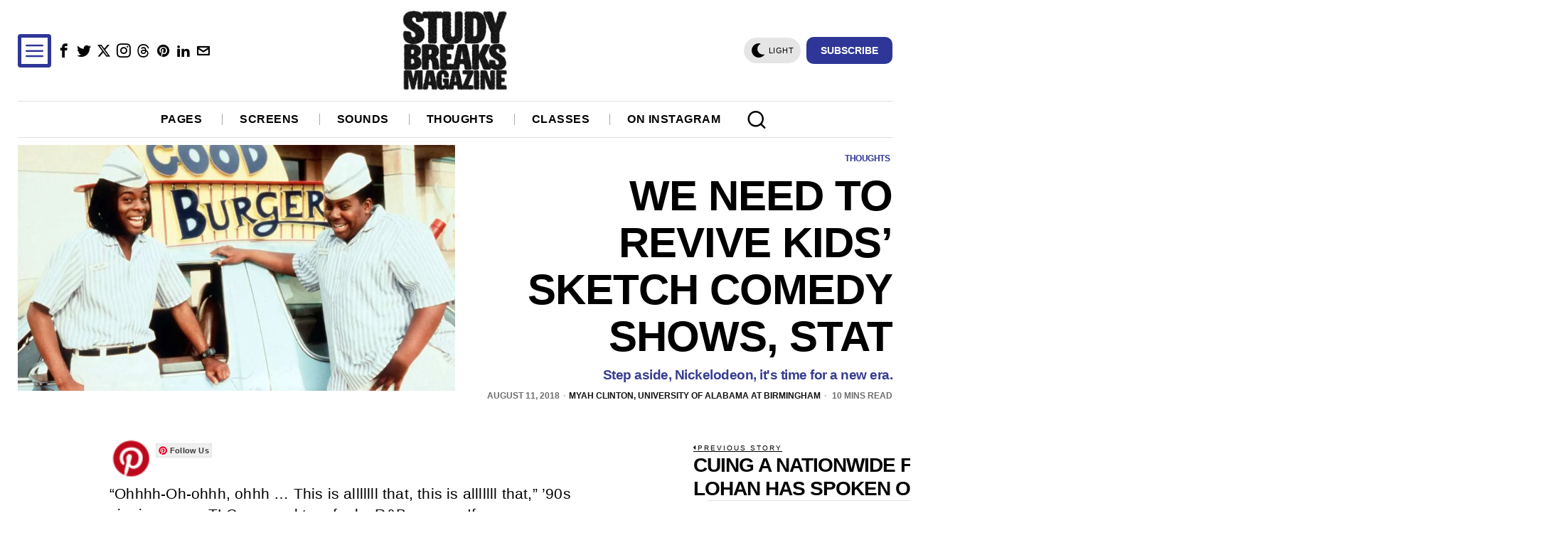

--- FILE ---
content_type: text/html; charset=UTF-8
request_url: https://studybreaks.com/thoughts/kids-sketch-comedy/
body_size: 44528
content:
<!DOCTYPE html><html lang="en-US" class="no-js"><head><meta charset="UTF-8"/>
<script>var __ezHttpConsent={setByCat:function(src,tagType,attributes,category,force,customSetScriptFn=null){var setScript=function(){if(force||window.ezTcfConsent[category]){if(typeof customSetScriptFn==='function'){customSetScriptFn();}else{var scriptElement=document.createElement(tagType);scriptElement.src=src;attributes.forEach(function(attr){for(var key in attr){if(attr.hasOwnProperty(key)){scriptElement.setAttribute(key,attr[key]);}}});var firstScript=document.getElementsByTagName(tagType)[0];firstScript.parentNode.insertBefore(scriptElement,firstScript);}}};if(force||(window.ezTcfConsent&&window.ezTcfConsent.loaded)){setScript();}else if(typeof getEzConsentData==="function"){getEzConsentData().then(function(ezTcfConsent){if(ezTcfConsent&&ezTcfConsent.loaded){setScript();}else{console.error("cannot get ez consent data");force=true;setScript();}});}else{force=true;setScript();console.error("getEzConsentData is not a function");}},};</script>
<script>var ezTcfConsent=window.ezTcfConsent?window.ezTcfConsent:{loaded:false,store_info:false,develop_and_improve_services:false,measure_ad_performance:false,measure_content_performance:false,select_basic_ads:false,create_ad_profile:false,select_personalized_ads:false,create_content_profile:false,select_personalized_content:false,understand_audiences:false,use_limited_data_to_select_content:false,};function getEzConsentData(){return new Promise(function(resolve){document.addEventListener("ezConsentEvent",function(event){var ezTcfConsent=event.detail.ezTcfConsent;resolve(ezTcfConsent);});});}</script>
<script>if(typeof _setEzCookies!=='function'){function _setEzCookies(ezConsentData){var cookies=window.ezCookieQueue;for(var i=0;i<cookies.length;i++){var cookie=cookies[i];if(ezConsentData&&ezConsentData.loaded&&ezConsentData[cookie.tcfCategory]){document.cookie=cookie.name+"="+cookie.value;}}}}
window.ezCookieQueue=window.ezCookieQueue||[];if(typeof addEzCookies!=='function'){function addEzCookies(arr){window.ezCookieQueue=[...window.ezCookieQueue,...arr];}}
addEzCookies([{name:"ezoab_76173",value:"mod206; Path=/; Domain=studybreaks.com; Max-Age=7200",tcfCategory:"store_info",isEzoic:"true",},{name:"ezosuibasgeneris-1",value:"777b5954-b34d-4545-6bef-b2337f53f9fd; Path=/; Domain=studybreaks.com; Expires=Wed, 13 Jan 2027 07:18:23 UTC; Secure; SameSite=None",tcfCategory:"understand_audiences",isEzoic:"true",}]);if(window.ezTcfConsent&&window.ezTcfConsent.loaded){_setEzCookies(window.ezTcfConsent);}else if(typeof getEzConsentData==="function"){getEzConsentData().then(function(ezTcfConsent){if(ezTcfConsent&&ezTcfConsent.loaded){_setEzCookies(window.ezTcfConsent);}else{console.error("cannot get ez consent data");_setEzCookies(window.ezTcfConsent);}});}else{console.error("getEzConsentData is not a function");_setEzCookies(window.ezTcfConsent);}</script><script type="text/javascript" data-ezscrex='false' data-cfasync='false'>window._ezaq = Object.assign({"edge_cache_status":12,"edge_response_time":1075,"url":"https://studybreaks.com/thoughts/kids-sketch-comedy/"}, typeof window._ezaq !== "undefined" ? window._ezaq : {});</script><script type="text/javascript" data-ezscrex='false' data-cfasync='false'>window._ezaq = Object.assign({"ab_test_id":"mod206"}, typeof window._ezaq !== "undefined" ? window._ezaq : {});window.__ez=window.__ez||{};window.__ez.tf={"vaffa":"true"};</script><script type="text/javascript" data-ezscrex='false' data-cfasync='false'>window.ezDisableAds = true;</script>
<script data-ezscrex='false' data-cfasync='false' data-pagespeed-no-defer>var __ez=__ez||{};__ez.stms=Date.now();__ez.evt={};__ez.script={};__ez.ck=__ez.ck||{};__ez.template={};__ez.template.isOrig=true;window.__ezScriptHost="//www.ezojs.com";__ez.queue=__ez.queue||function(){var e=0,i=0,t=[],n=!1,o=[],r=[],s=!0,a=function(e,i,n,o,r,s,a){var l=arguments.length>7&&void 0!==arguments[7]?arguments[7]:window,d=this;this.name=e,this.funcName=i,this.parameters=null===n?null:w(n)?n:[n],this.isBlock=o,this.blockedBy=r,this.deleteWhenComplete=s,this.isError=!1,this.isComplete=!1,this.isInitialized=!1,this.proceedIfError=a,this.fWindow=l,this.isTimeDelay=!1,this.process=function(){f("... func = "+e),d.isInitialized=!0,d.isComplete=!0,f("... func.apply: "+e);var i=d.funcName.split("."),n=null,o=this.fWindow||window;i.length>3||(n=3===i.length?o[i[0]][i[1]][i[2]]:2===i.length?o[i[0]][i[1]]:o[d.funcName]),null!=n&&n.apply(null,this.parameters),!0===d.deleteWhenComplete&&delete t[e],!0===d.isBlock&&(f("----- F'D: "+d.name),m())}},l=function(e,i,t,n,o,r,s){var a=arguments.length>7&&void 0!==arguments[7]?arguments[7]:window,l=this;this.name=e,this.path=i,this.async=o,this.defer=r,this.isBlock=t,this.blockedBy=n,this.isInitialized=!1,this.isError=!1,this.isComplete=!1,this.proceedIfError=s,this.fWindow=a,this.isTimeDelay=!1,this.isPath=function(e){return"/"===e[0]&&"/"!==e[1]},this.getSrc=function(e){return void 0!==window.__ezScriptHost&&this.isPath(e)&&"banger.js"!==this.name?window.__ezScriptHost+e:e},this.process=function(){l.isInitialized=!0,f("... file = "+e);var i=this.fWindow?this.fWindow.document:document,t=i.createElement("script");t.src=this.getSrc(this.path),!0===o?t.async=!0:!0===r&&(t.defer=!0),t.onerror=function(){var e={url:window.location.href,name:l.name,path:l.path,user_agent:window.navigator.userAgent};"undefined"!=typeof _ezaq&&(e.pageview_id=_ezaq.page_view_id);var i=encodeURIComponent(JSON.stringify(e)),t=new XMLHttpRequest;t.open("GET","//g.ezoic.net/ezqlog?d="+i,!0),t.send(),f("----- ERR'D: "+l.name),l.isError=!0,!0===l.isBlock&&m()},t.onreadystatechange=t.onload=function(){var e=t.readyState;f("----- F'D: "+l.name),e&&!/loaded|complete/.test(e)||(l.isComplete=!0,!0===l.isBlock&&m())},i.getElementsByTagName("head")[0].appendChild(t)}},d=function(e,i){this.name=e,this.path="",this.async=!1,this.defer=!1,this.isBlock=!1,this.blockedBy=[],this.isInitialized=!0,this.isError=!1,this.isComplete=i,this.proceedIfError=!1,this.isTimeDelay=!1,this.process=function(){}};function c(e,i,n,s,a,d,c,u,f){var m=new l(e,i,n,s,a,d,c,f);!0===u?o[e]=m:r[e]=m,t[e]=m,h(m)}function h(e){!0!==u(e)&&0!=s&&e.process()}function u(e){if(!0===e.isTimeDelay&&!1===n)return f(e.name+" blocked = TIME DELAY!"),!0;if(w(e.blockedBy))for(var i=0;i<e.blockedBy.length;i++){var o=e.blockedBy[i];if(!1===t.hasOwnProperty(o))return f(e.name+" blocked = "+o),!0;if(!0===e.proceedIfError&&!0===t[o].isError)return!1;if(!1===t[o].isComplete)return f(e.name+" blocked = "+o),!0}return!1}function f(e){var i=window.location.href,t=new RegExp("[?&]ezq=([^&#]*)","i").exec(i);"1"===(t?t[1]:null)&&console.debug(e)}function m(){++e>200||(f("let's go"),p(o),p(r))}function p(e){for(var i in e)if(!1!==e.hasOwnProperty(i)){var t=e[i];!0===t.isComplete||u(t)||!0===t.isInitialized||!0===t.isError?!0===t.isError?f(t.name+": error"):!0===t.isComplete?f(t.name+": complete already"):!0===t.isInitialized&&f(t.name+": initialized already"):t.process()}}function w(e){return"[object Array]"==Object.prototype.toString.call(e)}return window.addEventListener("load",(function(){setTimeout((function(){n=!0,f("TDELAY -----"),m()}),5e3)}),!1),{addFile:c,addFileOnce:function(e,i,n,o,r,s,a,l,d){t[e]||c(e,i,n,o,r,s,a,l,d)},addDelayFile:function(e,i){var n=new l(e,i,!1,[],!1,!1,!0);n.isTimeDelay=!0,f(e+" ...  FILE! TDELAY"),r[e]=n,t[e]=n,h(n)},addFunc:function(e,n,s,l,d,c,u,f,m,p){!0===c&&(e=e+"_"+i++);var w=new a(e,n,s,l,d,u,f,p);!0===m?o[e]=w:r[e]=w,t[e]=w,h(w)},addDelayFunc:function(e,i,n){var o=new a(e,i,n,!1,[],!0,!0);o.isTimeDelay=!0,f(e+" ...  FUNCTION! TDELAY"),r[e]=o,t[e]=o,h(o)},items:t,processAll:m,setallowLoad:function(e){s=e},markLoaded:function(e){if(e&&0!==e.length){if(e in t){var i=t[e];!0===i.isComplete?f(i.name+" "+e+": error loaded duplicate"):(i.isComplete=!0,i.isInitialized=!0)}else t[e]=new d(e,!0);f("markLoaded dummyfile: "+t[e].name)}},logWhatsBlocked:function(){for(var e in t)!1!==t.hasOwnProperty(e)&&u(t[e])}}}();__ez.evt.add=function(e,t,n){e.addEventListener?e.addEventListener(t,n,!1):e.attachEvent?e.attachEvent("on"+t,n):e["on"+t]=n()},__ez.evt.remove=function(e,t,n){e.removeEventListener?e.removeEventListener(t,n,!1):e.detachEvent?e.detachEvent("on"+t,n):delete e["on"+t]};__ez.script.add=function(e){var t=document.createElement("script");t.src=e,t.async=!0,t.type="text/javascript",document.getElementsByTagName("head")[0].appendChild(t)};__ez.dot=__ez.dot||{};__ez.queue.addFileOnce('/detroitchicago/boise.js', '/detroitchicago/boise.js?gcb=195-10&cb=5', true, [], true, false, true, false);__ez.queue.addFileOnce('/parsonsmaize/abilene.js', '/parsonsmaize/abilene.js?gcb=195-10&cb=b20dfef28c', true, [], true, false, true, false);__ez.queue.addFileOnce('/parsonsmaize/mulvane.js', '/parsonsmaize/mulvane.js?gcb=195-10&cb=e75e48eec0', true, ['/parsonsmaize/abilene.js'], true, false, true, false);__ez.queue.addFileOnce('/detroitchicago/birmingham.js', '/detroitchicago/birmingham.js?gcb=195-10&cb=539c47377c', true, ['/parsonsmaize/abilene.js'], true, false, true, false);</script>
<script data-ezscrex="false" type="text/javascript" data-cfasync="false">window._ezaq = Object.assign({"ad_cache_level":0,"adpicker_placement_cnt":0,"ai_placeholder_cache_level":0,"ai_placeholder_placement_cnt":-1,"article_category":"Thoughts","author":"Myah Clinton, University of Alabama at Birmingham","domain":"studybreaks.com","domain_id":76173,"ezcache_level":1,"ezcache_skip_code":0,"has_bad_image":0,"has_bad_words":0,"is_sitespeed":0,"lt_cache_level":0,"publish_date":"2018-08-11","response_size":298409,"response_size_orig":292606,"response_time_orig":1119,"template_id":5,"url":"https://studybreaks.com/thoughts/kids-sketch-comedy/","word_count":0,"worst_bad_word_level":0}, typeof window._ezaq !== "undefined" ? window._ezaq : {});__ez.queue.markLoaded('ezaqBaseReady');</script>
<script type='text/javascript' data-ezscrex='false' data-cfasync='false'>
window.ezAnalyticsStatic = true;

function analyticsAddScript(script) {
	var ezDynamic = document.createElement('script');
	ezDynamic.type = 'text/javascript';
	ezDynamic.innerHTML = script;
	document.head.appendChild(ezDynamic);
}
function getCookiesWithPrefix() {
    var allCookies = document.cookie.split(';');
    var cookiesWithPrefix = {};

    for (var i = 0; i < allCookies.length; i++) {
        var cookie = allCookies[i].trim();

        for (var j = 0; j < arguments.length; j++) {
            var prefix = arguments[j];
            if (cookie.indexOf(prefix) === 0) {
                var cookieParts = cookie.split('=');
                var cookieName = cookieParts[0];
                var cookieValue = cookieParts.slice(1).join('=');
                cookiesWithPrefix[cookieName] = decodeURIComponent(cookieValue);
                break; // Once matched, no need to check other prefixes
            }
        }
    }

    return cookiesWithPrefix;
}
function productAnalytics() {
	var d = {"pr":[6],"omd5":"918a6cc8289943c51aca8f5a90b6e529","nar":"risk score"};
	d.u = _ezaq.url;
	d.p = _ezaq.page_view_id;
	d.v = _ezaq.visit_uuid;
	d.ab = _ezaq.ab_test_id;
	d.e = JSON.stringify(_ezaq);
	d.ref = document.referrer;
	d.c = getCookiesWithPrefix('active_template', 'ez', 'lp_');
	if(typeof ez_utmParams !== 'undefined') {
		d.utm = ez_utmParams;
	}

	var dataText = JSON.stringify(d);
	var xhr = new XMLHttpRequest();
	xhr.open('POST','/ezais/analytics?cb=1', true);
	xhr.onload = function () {
		if (xhr.status!=200) {
            return;
		}

        if(document.readyState !== 'loading') {
            analyticsAddScript(xhr.response);
            return;
        }

        var eventFunc = function() {
            if(document.readyState === 'loading') {
                return;
            }
            document.removeEventListener('readystatechange', eventFunc, false);
            analyticsAddScript(xhr.response);
        };

        document.addEventListener('readystatechange', eventFunc, false);
	};
	xhr.setRequestHeader('Content-Type','text/plain');
	xhr.send(dataText);
}
__ez.queue.addFunc("productAnalytics", "productAnalytics", null, true, ['ezaqBaseReady'], false, false, false, true);
</script><base href="https://studybreaks.com/thoughts/kids-sketch-comedy/"/>
	
	<meta name="viewport" content="width=device-width, initial-scale=1.0"/>
	<link rel="profile" href="http://gmpg.org/xfn/11"/>
    
	<!--[if lt IE 9]>
	<script src="https://studybreaks.com/wp-content/themes/fox/js/html5.js"></script>
	<![endif]-->
    
    <script>
    document.addEventListener('DOMContentLoaded',function(){
        var fox56_async_css = document.querySelectorAll('link[media="fox56_async"],style[media="fox56_async"]')
        if ( ! fox56_async_css ) {
            return;
        }
        for( var link of fox56_async_css ) {
            link.setAttribute('media','all')
        }
    });
</script>
<meta name="robots" content="index, follow, max-image-preview:large, max-snippet:-1, max-video-preview:-1"/>

	<!-- This site is optimized with the Yoast SEO plugin v22.2 - https://yoast.com/wordpress/plugins/seo/ -->
	<title>We Need to Revive Kids’ Sketch Comedy Shows, STAT</title>
	<meta name="description" content="Step aside Nickelodeon, it&#39;s time for a new era of of hilarious young actors to take the stage."/>
	<link rel="canonical" href="https://studybreaks.com/thoughts/kids-sketch-comedy/"/>
	<meta property="og:locale" content="en_US"/>
	<meta property="og:type" content="article"/>
	<meta property="og:title" content="We Need to Revive Kids’ Sketch Comedy Shows, STAT"/>
	<meta property="og:description" content="Step aside, Nickelodeon, it&#39;s time for a new era."/>
	<meta property="og:url" content="https://studybreaks.com/thoughts/kids-sketch-comedy/"/>
	<meta property="og:site_name" content="Study Breaks"/>
	<meta property="article:publisher" content="https://www.facebook.com/studybreaks/"/>
	<meta property="article:author" content="https://www.facebook.com/mark.stenberg.79"/>
	<meta property="article:published_time" content="2018-08-11T21:00:52+00:00"/>
	<meta property="article:modified_time" content="2018-08-10T20:39:49+00:00"/>
	<meta property="og:image" content="https://studybreaks.com/wp-content/uploads/2018/08/good_burger_hed.jpg"/>
	<meta name="author" content="Myah Clinton, University of Alabama at Birmingham"/>
	<meta name="twitter:card" content="summary_large_image"/>
	<meta name="twitter:title" content="We Need to Revive Kids’ Sketch Comedy Shows, STAT"/>
	<meta name="twitter:description" content="Step aside, Nickelodeon, it&#39;s time for a new era."/>
	<meta name="twitter:image" content="https://studybreaks.com/wp-content/uploads/2018/08/good_burger_hed.jpg"/>
	<meta name="twitter:creator" content="@MarkStenberg3"/>
	<meta name="twitter:site" content="@Study_Breaks"/>
	<meta name="twitter:label1" content="Written by"/>
	<meta name="twitter:data1" content="Myah Clinton, University of Alabama at Birmingham"/>
	<meta name="twitter:label2" content="Est. reading time"/>
	<meta name="twitter:data2" content="6 minutes"/>
	<script type="application/ld+json" class="yoast-schema-graph">{"@context":"https://schema.org","@graph":[{"@type":"Article","@id":"https://studybreaks.com/thoughts/kids-sketch-comedy/#article","isPartOf":{"@id":"https://studybreaks.com/thoughts/kids-sketch-comedy/"},"author":[{"@id":"https://studybreaks.com/#/schema/person/image/2271c37374711892b72a12d7a1199b29"}],"headline":"We Need to Revive Kids’ Sketch Comedy Shows, STAT","datePublished":"2018-08-11T21:00:52+00:00","dateModified":"2018-08-10T20:39:49+00:00","mainEntityOfPage":{"@id":"https://studybreaks.com/thoughts/kids-sketch-comedy/"},"wordCount":1181,"commentCount":0,"publisher":{"@id":"https://studybreaks.com/#organization"},"image":{"@id":"https://studybreaks.com/thoughts/kids-sketch-comedy/#primaryimage"},"thumbnailUrl":"https://studybreaks.com/wp-content/uploads/2018/08/good_burger_hed.jpg","keywords":["90s Nickelodeon","All That","King Bach","Pocket.watch Presents Skoogle","read receipts","Roundhouse","Saturday Night Live","sketch comedy","The Amanda Show"],"articleSection":["Thoughts"],"inLanguage":"en-US","potentialAction":[{"@type":"CommentAction","name":"Comment","target":["https://studybreaks.com/thoughts/kids-sketch-comedy/#respond"]}]},{"@type":"WebPage","@id":"https://studybreaks.com/thoughts/kids-sketch-comedy/","url":"https://studybreaks.com/thoughts/kids-sketch-comedy/","name":"We Need to Revive Kids’ Sketch Comedy Shows, STAT","isPartOf":{"@id":"https://studybreaks.com/#website"},"primaryImageOfPage":{"@id":"https://studybreaks.com/thoughts/kids-sketch-comedy/#primaryimage"},"image":{"@id":"https://studybreaks.com/thoughts/kids-sketch-comedy/#primaryimage"},"thumbnailUrl":"https://studybreaks.com/wp-content/uploads/2018/08/good_burger_hed.jpg","datePublished":"2018-08-11T21:00:52+00:00","dateModified":"2018-08-10T20:39:49+00:00","description":"Step aside Nickelodeon, it's time for a new era of of hilarious young actors to take the stage.","breadcrumb":{"@id":"https://studybreaks.com/thoughts/kids-sketch-comedy/#breadcrumb"},"inLanguage":"en-US","potentialAction":[{"@type":"ReadAction","target":["https://studybreaks.com/thoughts/kids-sketch-comedy/"]}]},{"@type":"ImageObject","inLanguage":"en-US","@id":"https://studybreaks.com/thoughts/kids-sketch-comedy/#primaryimage","url":"https://studybreaks.com/wp-content/uploads/2018/08/good_burger_hed.jpg","contentUrl":"https://studybreaks.com/wp-content/uploads/2018/08/good_burger_hed.jpg","width":1100,"height":618,"caption":"kids' sketch comedy"},{"@type":"BreadcrumbList","@id":"https://studybreaks.com/thoughts/kids-sketch-comedy/#breadcrumb","itemListElement":[{"@type":"ListItem","position":1,"name":"Home","item":"https://studybreaks.com/"},{"@type":"ListItem","position":2,"name":"We Need to Revive Kids’ Sketch Comedy Shows, STAT"}]},{"@type":"WebSite","@id":"https://studybreaks.com/#website","url":"https://studybreaks.com/","name":"Study Breaks","description":"Fresh perspectives on pop culture from students across the United States.","publisher":{"@id":"https://studybreaks.com/#organization"},"potentialAction":[{"@type":"SearchAction","target":{"@type":"EntryPoint","urlTemplate":"https://studybreaks.com/?s={search_term_string}"},"query-input":"required name=search_term_string"}],"inLanguage":"en-US"},{"@type":"Organization","@id":"https://studybreaks.com/#organization","name":"Study Breaks","alternateName":"Study Breaks Magazine","url":"https://studybreaks.com/","logo":{"@type":"ImageObject","inLanguage":"en-US","@id":"https://studybreaks.com/#/schema/logo/image/","url":"https://cdn-0.studybreaks.com/wp-content/uploads/2023/09/Study-Breaks-Logo.jpg","contentUrl":"https://cdn-0.studybreaks.com/wp-content/uploads/2023/09/Study-Breaks-Logo.jpg","width":599,"height":437,"caption":"Study Breaks"},"image":{"@id":"https://studybreaks.com/#/schema/logo/image/"},"sameAs":["https://www.facebook.com/studybreaks/","https://twitter.com/Study_Breaks","https://www.instagram.com/studybreaks/","https://www.pinterest.com/studybreaksmagazine"]},{"@type":"Person","@id":"https://studybreaks.com/#/schema/person/image/2271c37374711892b72a12d7a1199b29","name":"Myah Clinton, University of Alabama at Birmingham","description":"Writer Profile Myah Clinton University of Alabama at Birmingham","url":"https://studybreaks.com/author/myah-clinton-university-of-alabama-at-birmingham/"}]}</script>
	<!-- / Yoast SEO plugin. -->


<link rel="dns-prefetch" href="//assets.pinterest.com"/>
<link rel="dns-prefetch" href="//www.googletagmanager.com"/>
<link rel="dns-prefetch" href="//pagead2.googlesyndication.com"/>
<link rel="stylesheet" id="wp-block-library-css" href="//cdn-0.studybreaks.com/wp-includes/css/dist/block-library/style.min.css?ver=6.4.7" media="all"/>
<style id="co-authors-plus-coauthors-style-inline-css">
.wp-block-co-authors-plus-coauthors.is-layout-flow [class*=wp-block-co-authors-plus]{display:inline}

</style>
<style id="co-authors-plus-avatar-style-inline-css">
.wp-block-co-authors-plus-avatar :where(img){height:auto;max-width:100%;vertical-align:bottom}.wp-block-co-authors-plus-coauthors.is-layout-flow .wp-block-co-authors-plus-avatar :where(img){vertical-align:middle}.wp-block-co-authors-plus-avatar:is(.alignleft,.alignright){display:table}.wp-block-co-authors-plus-avatar.aligncenter{display:table;margin-inline:auto}

</style>
<style id="co-authors-plus-image-style-inline-css">
.wp-block-co-authors-plus-image{margin-bottom:0}.wp-block-co-authors-plus-image :where(img){height:auto;max-width:100%;vertical-align:bottom}.wp-block-co-authors-plus-coauthors.is-layout-flow .wp-block-co-authors-plus-image :where(img){vertical-align:middle}.wp-block-co-authors-plus-image:is(.alignfull,.alignwide) :where(img){width:100%}.wp-block-co-authors-plus-image:is(.alignleft,.alignright){display:table}.wp-block-co-authors-plus-image.aligncenter{display:table;margin-inline:auto}

</style>
<style id="classic-theme-styles-inline-css">
/*! This file is auto-generated */
.wp-block-button__link{color:#fff;background-color:#32373c;border-radius:9999px;box-shadow:none;text-decoration:none;padding:calc(.667em + 2px) calc(1.333em + 2px);font-size:1.125em}.wp-block-file__button{background:#32373c;color:#fff;text-decoration:none}
</style>
<style id="global-styles-inline-css">
body{--wp--preset--color--black: #000000;--wp--preset--color--cyan-bluish-gray: #abb8c3;--wp--preset--color--white: #ffffff;--wp--preset--color--pale-pink: #f78da7;--wp--preset--color--vivid-red: #cf2e2e;--wp--preset--color--luminous-vivid-orange: #ff6900;--wp--preset--color--luminous-vivid-amber: #fcb900;--wp--preset--color--light-green-cyan: #7bdcb5;--wp--preset--color--vivid-green-cyan: #00d084;--wp--preset--color--pale-cyan-blue: #8ed1fc;--wp--preset--color--vivid-cyan-blue: #0693e3;--wp--preset--color--vivid-purple: #9b51e0;--wp--preset--gradient--vivid-cyan-blue-to-vivid-purple: linear-gradient(135deg,rgba(6,147,227,1) 0%,rgb(155,81,224) 100%);--wp--preset--gradient--light-green-cyan-to-vivid-green-cyan: linear-gradient(135deg,rgb(122,220,180) 0%,rgb(0,208,130) 100%);--wp--preset--gradient--luminous-vivid-amber-to-luminous-vivid-orange: linear-gradient(135deg,rgba(252,185,0,1) 0%,rgba(255,105,0,1) 100%);--wp--preset--gradient--luminous-vivid-orange-to-vivid-red: linear-gradient(135deg,rgba(255,105,0,1) 0%,rgb(207,46,46) 100%);--wp--preset--gradient--very-light-gray-to-cyan-bluish-gray: linear-gradient(135deg,rgb(238,238,238) 0%,rgb(169,184,195) 100%);--wp--preset--gradient--cool-to-warm-spectrum: linear-gradient(135deg,rgb(74,234,220) 0%,rgb(151,120,209) 20%,rgb(207,42,186) 40%,rgb(238,44,130) 60%,rgb(251,105,98) 80%,rgb(254,248,76) 100%);--wp--preset--gradient--blush-light-purple: linear-gradient(135deg,rgb(255,206,236) 0%,rgb(152,150,240) 100%);--wp--preset--gradient--blush-bordeaux: linear-gradient(135deg,rgb(254,205,165) 0%,rgb(254,45,45) 50%,rgb(107,0,62) 100%);--wp--preset--gradient--luminous-dusk: linear-gradient(135deg,rgb(255,203,112) 0%,rgb(199,81,192) 50%,rgb(65,88,208) 100%);--wp--preset--gradient--pale-ocean: linear-gradient(135deg,rgb(255,245,203) 0%,rgb(182,227,212) 50%,rgb(51,167,181) 100%);--wp--preset--gradient--electric-grass: linear-gradient(135deg,rgb(202,248,128) 0%,rgb(113,206,126) 100%);--wp--preset--gradient--midnight: linear-gradient(135deg,rgb(2,3,129) 0%,rgb(40,116,252) 100%);--wp--preset--font-size--small: 13px;--wp--preset--font-size--medium: 20px;--wp--preset--font-size--large: 36px;--wp--preset--font-size--x-large: 42px;--wp--preset--spacing--20: 0.44rem;--wp--preset--spacing--30: 0.67rem;--wp--preset--spacing--40: 1rem;--wp--preset--spacing--50: 1.5rem;--wp--preset--spacing--60: 2.25rem;--wp--preset--spacing--70: 3.38rem;--wp--preset--spacing--80: 5.06rem;--wp--preset--shadow--natural: 6px 6px 9px rgba(0, 0, 0, 0.2);--wp--preset--shadow--deep: 12px 12px 50px rgba(0, 0, 0, 0.4);--wp--preset--shadow--sharp: 6px 6px 0px rgba(0, 0, 0, 0.2);--wp--preset--shadow--outlined: 6px 6px 0px -3px rgba(255, 255, 255, 1), 6px 6px rgba(0, 0, 0, 1);--wp--preset--shadow--crisp: 6px 6px 0px rgba(0, 0, 0, 1);}:where(.is-layout-flex){gap: 0.5em;}:where(.is-layout-grid){gap: 0.5em;}body .is-layout-flow > .alignleft{float: left;margin-inline-start: 0;margin-inline-end: 2em;}body .is-layout-flow > .alignright{float: right;margin-inline-start: 2em;margin-inline-end: 0;}body .is-layout-flow > .aligncenter{margin-left: auto !important;margin-right: auto !important;}body .is-layout-constrained > .alignleft{float: left;margin-inline-start: 0;margin-inline-end: 2em;}body .is-layout-constrained > .alignright{float: right;margin-inline-start: 2em;margin-inline-end: 0;}body .is-layout-constrained > .aligncenter{margin-left: auto !important;margin-right: auto !important;}body .is-layout-constrained > :where(:not(.alignleft):not(.alignright):not(.alignfull)){max-width: var(--wp--style--global--content-size);margin-left: auto !important;margin-right: auto !important;}body .is-layout-constrained > .alignwide{max-width: var(--wp--style--global--wide-size);}body .is-layout-flex{display: flex;}body .is-layout-flex{flex-wrap: wrap;align-items: center;}body .is-layout-flex > *{margin: 0;}body .is-layout-grid{display: grid;}body .is-layout-grid > *{margin: 0;}:where(.wp-block-columns.is-layout-flex){gap: 2em;}:where(.wp-block-columns.is-layout-grid){gap: 2em;}:where(.wp-block-post-template.is-layout-flex){gap: 1.25em;}:where(.wp-block-post-template.is-layout-grid){gap: 1.25em;}.has-black-color{color: var(--wp--preset--color--black) !important;}.has-cyan-bluish-gray-color{color: var(--wp--preset--color--cyan-bluish-gray) !important;}.has-white-color{color: var(--wp--preset--color--white) !important;}.has-pale-pink-color{color: var(--wp--preset--color--pale-pink) !important;}.has-vivid-red-color{color: var(--wp--preset--color--vivid-red) !important;}.has-luminous-vivid-orange-color{color: var(--wp--preset--color--luminous-vivid-orange) !important;}.has-luminous-vivid-amber-color{color: var(--wp--preset--color--luminous-vivid-amber) !important;}.has-light-green-cyan-color{color: var(--wp--preset--color--light-green-cyan) !important;}.has-vivid-green-cyan-color{color: var(--wp--preset--color--vivid-green-cyan) !important;}.has-pale-cyan-blue-color{color: var(--wp--preset--color--pale-cyan-blue) !important;}.has-vivid-cyan-blue-color{color: var(--wp--preset--color--vivid-cyan-blue) !important;}.has-vivid-purple-color{color: var(--wp--preset--color--vivid-purple) !important;}.has-black-background-color{background-color: var(--wp--preset--color--black) !important;}.has-cyan-bluish-gray-background-color{background-color: var(--wp--preset--color--cyan-bluish-gray) !important;}.has-white-background-color{background-color: var(--wp--preset--color--white) !important;}.has-pale-pink-background-color{background-color: var(--wp--preset--color--pale-pink) !important;}.has-vivid-red-background-color{background-color: var(--wp--preset--color--vivid-red) !important;}.has-luminous-vivid-orange-background-color{background-color: var(--wp--preset--color--luminous-vivid-orange) !important;}.has-luminous-vivid-amber-background-color{background-color: var(--wp--preset--color--luminous-vivid-amber) !important;}.has-light-green-cyan-background-color{background-color: var(--wp--preset--color--light-green-cyan) !important;}.has-vivid-green-cyan-background-color{background-color: var(--wp--preset--color--vivid-green-cyan) !important;}.has-pale-cyan-blue-background-color{background-color: var(--wp--preset--color--pale-cyan-blue) !important;}.has-vivid-cyan-blue-background-color{background-color: var(--wp--preset--color--vivid-cyan-blue) !important;}.has-vivid-purple-background-color{background-color: var(--wp--preset--color--vivid-purple) !important;}.has-black-border-color{border-color: var(--wp--preset--color--black) !important;}.has-cyan-bluish-gray-border-color{border-color: var(--wp--preset--color--cyan-bluish-gray) !important;}.has-white-border-color{border-color: var(--wp--preset--color--white) !important;}.has-pale-pink-border-color{border-color: var(--wp--preset--color--pale-pink) !important;}.has-vivid-red-border-color{border-color: var(--wp--preset--color--vivid-red) !important;}.has-luminous-vivid-orange-border-color{border-color: var(--wp--preset--color--luminous-vivid-orange) !important;}.has-luminous-vivid-amber-border-color{border-color: var(--wp--preset--color--luminous-vivid-amber) !important;}.has-light-green-cyan-border-color{border-color: var(--wp--preset--color--light-green-cyan) !important;}.has-vivid-green-cyan-border-color{border-color: var(--wp--preset--color--vivid-green-cyan) !important;}.has-pale-cyan-blue-border-color{border-color: var(--wp--preset--color--pale-cyan-blue) !important;}.has-vivid-cyan-blue-border-color{border-color: var(--wp--preset--color--vivid-cyan-blue) !important;}.has-vivid-purple-border-color{border-color: var(--wp--preset--color--vivid-purple) !important;}.has-vivid-cyan-blue-to-vivid-purple-gradient-background{background: var(--wp--preset--gradient--vivid-cyan-blue-to-vivid-purple) !important;}.has-light-green-cyan-to-vivid-green-cyan-gradient-background{background: var(--wp--preset--gradient--light-green-cyan-to-vivid-green-cyan) !important;}.has-luminous-vivid-amber-to-luminous-vivid-orange-gradient-background{background: var(--wp--preset--gradient--luminous-vivid-amber-to-luminous-vivid-orange) !important;}.has-luminous-vivid-orange-to-vivid-red-gradient-background{background: var(--wp--preset--gradient--luminous-vivid-orange-to-vivid-red) !important;}.has-very-light-gray-to-cyan-bluish-gray-gradient-background{background: var(--wp--preset--gradient--very-light-gray-to-cyan-bluish-gray) !important;}.has-cool-to-warm-spectrum-gradient-background{background: var(--wp--preset--gradient--cool-to-warm-spectrum) !important;}.has-blush-light-purple-gradient-background{background: var(--wp--preset--gradient--blush-light-purple) !important;}.has-blush-bordeaux-gradient-background{background: var(--wp--preset--gradient--blush-bordeaux) !important;}.has-luminous-dusk-gradient-background{background: var(--wp--preset--gradient--luminous-dusk) !important;}.has-pale-ocean-gradient-background{background: var(--wp--preset--gradient--pale-ocean) !important;}.has-electric-grass-gradient-background{background: var(--wp--preset--gradient--electric-grass) !important;}.has-midnight-gradient-background{background: var(--wp--preset--gradient--midnight) !important;}.has-small-font-size{font-size: var(--wp--preset--font-size--small) !important;}.has-medium-font-size{font-size: var(--wp--preset--font-size--medium) !important;}.has-large-font-size{font-size: var(--wp--preset--font-size--large) !important;}.has-x-large-font-size{font-size: var(--wp--preset--font-size--x-large) !important;}
.wp-block-navigation a:where(:not(.wp-element-button)){color: inherit;}
:where(.wp-block-post-template.is-layout-flex){gap: 1.25em;}:where(.wp-block-post-template.is-layout-grid){gap: 1.25em;}
:where(.wp-block-columns.is-layout-flex){gap: 2em;}:where(.wp-block-columns.is-layout-grid){gap: 2em;}
.wp-block-pullquote{font-size: 1.5em;line-height: 1.6;}
</style>
<link rel="stylesheet" id="pntrst_stylesheet-css" href="//cdn-0.studybreaks.com/wp-content/plugins/bws-pinterest/css/style.css?ver=1.2.1" media="all"/>
<style id="fox-above-inline-css">
@font-face {font-family:'icon56';src:url('https://studybreaks.com/wp-content/themes/fox/css56/icons56/icon56.ttf?version=6.0.9.2') format('truetype'),url('https://studybreaks.com/wp-content/themes/fox/css56/icons56/icon56.woff?version=6.0.9.2') format('woff'),url('https://studybreaks.com/wp-content/themes/fox/css56/icons56/icon56.svg?version=6.0.9.2#icon56') format('svg');font-weight:normal;font-style:normal;font-display:block;}@charset "UTF-8";html {font-family:sans-serif;-ms-text-size-adjust:100%;-webkit-text-size-adjust:100%;}body {margin:0;}article, aside, details, figcaption, figure, footer, header, main, menu, nav, section, summary {display:block;}audio, canvas, progress, video {display:inline-block;}audio:not([controls]) {display:none;height:0;}progress {vertical-align:baseline;}[hidden], template {display:none;}a {background-color:transparent;-webkit-text-decoration-skip:objects;}a:active, a:hover {outline-width:0;}abbr[title] {border-bottom:none;text-decoration:underline;-webkit-text-decoration:underline dotted;text-decoration:underline dotted;}b, strong {font-weight:inherit;}b, strong {font-weight:bolder;}dfn {font-style:italic;}h1 {font-size:2em;margin:0.67em 0;}mark {background-color:#ff0;color:#000;}small {font-size:80%;}sub, sup {font-size:75%;line-height:0;position:relative;vertical-align:baseline;}sub {bottom:-0.25em;}sup {top:-0.5em;}img {border-style:none;}svg:not(:root) {overflow:hidden;}code, kbd, pre, samp {font-family:monospace, monospace;font-size:1em;}figure {margin:1em 40px;}hr {box-sizing:content-box;height:0;overflow:visible;}button, input, select, textarea {font:inherit;margin:0;}optgroup {font-weight:700;}button, input {overflow:visible;}button, select {text-transform:none;}[type=reset], [type=submit], button, html [type=button] {-webkit-appearance:button;}[type=button]::-moz-focus-inner, [type=reset]::-moz-focus-inner, [type=submit]::-moz-focus-inner, button::-moz-focus-inner {border-style:none;padding:0;}[type=button]:-moz-focusring, [type=reset]:-moz-focusring, [type=submit]:-moz-focusring, button:-moz-focusring {outline:1px dotted ButtonText;}fieldset {border:1px solid silver;margin:0 2px;padding:0.35em 0.625em 0.75em;}legend {box-sizing:border-box;color:inherit;display:table;max-width:100%;padding:0;white-space:normal;}textarea {overflow:auto;}[type=checkbox], [type=radio] {box-sizing:border-box;padding:0;}[type=number]::-webkit-inner-spin-button, [type=number]::-webkit-outer-spin-button {height:auto;}[type=search] {-webkit-appearance:textfield;outline-offset:-2px;}[type=search]::-webkit-search-cancel-button, [type=search]::-webkit-search-decoration {-webkit-appearance:none;}::-webkit-input-placeholder {color:inherit;opacity:0.54;}::-webkit-file-upload-button {-webkit-appearance:button;font:inherit;}.clearfix {*zoom:1;}.clearfix:before, .clearfix:after {display:table;content:"";line-height:0;}.clearfix:after {clear:both;}article, aside, details, figcaption, figure, footer, topbar, hgroup, nav, section {display:block;}audio, canvas, video {display:inline-block;*display:inline;*zoom:1;}audio:not([controls]) {display:none;}html {font-size:100%;-webkit-text-size-adjust:100%;-ms-text-size-adjust:100%;}a:focus {outline:thin dotted #333;outline:5px auto -webkit-focus-ring-color;outline-offset:-2px;}a:hover, a:active {outline:0;}sub, sup {position:relative;font-size:75%;line-height:0;vertical-align:baseline;}sup {top:-0.5em;}sub {bottom:-0.25em;}img {max-width:100%;width:auto\9 ;height:auto;vertical-align:middle;border:0;-ms-interpolation-mode:bicubic;}button, input, select, textarea {margin:0;font-size:100%;vertical-align:middle;}button, input {*overflow:visible;line-height:normal;}button::-moz-focus-inner, input::-moz-focus-inner {padding:0;border:0;}[class^=ic56-], [class*=" ic56-"] {font-family:"icon56" !important;font-style:normal;font-weight:normal;font-variant:normal;text-transform:none;line-height:1;-webkit-font-smoothing:antialiased;-moz-osx-font-smoothing:grayscale;}.ic56-headphones:before {content:"\e925";}.ic56-search1:before {content:"\e986";}.ic56-menu:before {content:"\e9bd";}.ic56-link:before {content:"\e9cb";}.ic56-heart:before {content:"\e9da";}.ic56-cross:before {content:"\ea0f";}.ic56-play3:before {content:"\ea1c";}.ic56-amazon:before {content:"\ea87";}.ic56-google:before {content:"\ea88";}.ic56-facebook:before {content:"\ea90";}.ic56-facebook2:before {content:"\ea91";}.ic56-instagram:before {content:"\ea92";}.ic56-whatsapp:before {content:"\ea93";}.ic56-spotify:before {content:"\ea94";}.ic56-telegram:before {content:"\ea95";}.ic56-twitter:before {content:"\ea96";}.ic56-vk:before {content:"\ea98";}.ic56-sina-weibo:before {content:"\ea9a";}.ic56-rss:before {content:"\ea9b";}.ic56-youtube:before {content:"\ea9d";}.ic56-twitch:before {content:"\ea9f";}.ic56-vimeo:before {content:"\eaa0";}.ic56-vimeo2:before {content:"\eaa1";}.ic56-flickr:before {content:"\eaa3";}.ic56-dribbble:before {content:"\eaa7";}.ic56-behance:before {content:"\eaa8";}.ic56-500px:before {content:"\eaab";}.ic56-steam:before {content:"\eaac";}.ic56-github:before {content:"\eab0";}.ic56-wordpress:before {content:"\eab4";}.ic56-tumblr:before {content:"\eab9";}.ic56-yahoo:before {content:"\eabb";}.ic56-soundcloud:before {content:"\eac3";}.ic56-soundcloud2:before {content:"\eac4";}.ic56-skype:before {content:"\eac5";}.ic56-reddit:before {content:"\eac6";}.ic56-linkedin:before {content:"\eac9";}.ic56-linkedin2:before {content:"\eaca";}.ic56-pinterest:before {content:"\ead1";}.ic56-pinterest2:before {content:"\ead2";}.ic56-yelp:before {content:"\ead7";}.ic56-paypal:before {content:"\ead8";}.ic56-x-twitter:before {content:"\e921";}.ic56-mastodon:before {content:"\e922";}.ic56-threads:before {content:"\e923";}.ic56-tiktok:before {content:"\e906";}.ic56-chevron-thin-right:before {content:"\e91e";}.ic56-chevron-thin-up:before {content:"\e907";}.ic56-chevron-small-up:before {content:"\e908";}.ic56-chevron-thin-down:before {content:"\e909";}.ic56-chevron-small-down:before {content:"\e90a";}.ic56-link1:before {content:"\e91b";}.ic56-images:before {content:"\e924";}.ic56-heart1:before {content:"\e920";}.ic56-chevron-thin-left:before {content:"\e91f";}.ic56-chevron-thin-right:before {content:"\e91e";}.ic56-chevron-thin-up:before {content:"\e907";}.ic56-chevron-small-up:before {content:"\e908";}.ic56-chevron-thin-down:before {content:"\e909";}.ic56-chevron-small-down:before {content:"\e90a";}.ic56-external-link:before {content:"\e91c";}.ic56-link2:before {content:"\e91d";}.ic56-chevrons-up:before {content:"\e917";}.ic56-shopping-bag:before {content:"\e914";}.ic56-shopping-cart:before {content:"\e915";}.ic56-menu1:before {content:"\e913";}.ic56-x:before {content:"\e910";}.ic56-search:before {content:"\e911";}.ic56-chat_bubble_outline:before {content:"\e918";}.ic56-chat_bubble:before {content:"\e919";}.ic56-chat:before {content:"\e91a";}.ic56-arrow_upward:before {content:"\e916";}.ic56-clear:before {content:"\e912";}.ic56-close:before {content:"\e912";}.ic56-envelope:before {content:"\e90f";}.ic56-caret-left:before {content:"\e90c";}.ic56-caret-up:before {content:"\e90d";}.ic56-caret-down:before {content:"\e90e";}.ic56-quora:before {content:"\e900";}.ic56-tripadvisor:before {content:"\e901";}.ic56-medium:before {content:"\e902";}.ic56-snapchat-square:before {content:"\e903";}.ic56-snapchat-ghost:before {content:"\e904";}.ic56-snapchat:before {content:"\e905";}.ic56-caret-right:before {content:"\e90b";}.ic56-caret-left:before {content:"\e90c";}.ic56-caret-up:before {content:"\e90d";}.ic56-caret-down:before {content:"\e90e";}.ic56-quora:before {content:"\e900";}.ic56-tripadvisor:before {content:"\e901";}.ic56-medium:before {content:"\e902";}.ic56-snapchat-square:before {content:"\e903";}.ic56-snapchat-ghost:before {content:"\e904";}.ic56-snapchat:before {content:"\e905";}:root {--font-body:"Helvetica Neue", Helvetica, Arial, sans-serif;--font-heading:"Helvetica Neue", Helvetica, Arial, sans-serif;--font-nav:"Helvetica Neue", Helvetica, Arial, sans-serif;--accent-color:#db4a37;--link-color:#db4a36;--border-color:#c0c1c0;--input-color:#000;--input-background:#fff;--input-border-color:var(--border-color);--input-border-width:1px;--input-border-radius:1px;--input-height:46px;--input-focus-color:#000;--input-focus-background:#fafafa;--input-focus-border-color:var(--border-color);--input-shadow:none;--input-focus-shadow:none;--input-placeholder-opacity:0.6;--button-padding:28px;--button-height:48px;--button-border-radius:0px;--button-shadow:none;--button-hover-shadow:none;--content-width:1080px;--narrow-width:660px;--ipad-f:0.88;--ipad-portrait-f:0.71;--iphone-f:0.5;--iphone-portrait-f:0.42;--fb:#3b5998;--ms:#0084ff;--tw:#55acee;--pin:#cc2127;--lin:#0077b5;--em:#111;--ws:#128c7e;--rd:#ff4500;--list-widget-border-style:solid;--list-widget-border-color:var(--border-color);--microtip-transition-duration:0ms;--darkmode-text-color:#fff;--darkmode-bg:#000;}html {overflow-y:scroll;}body {position:relative;overflow:hidden;}.hide_on_desktop {display:none !important;}@media only screen and (max-width:840px) {.show_on_tablet {display:block !important;}}@media only screen and (max-width:840px) {.hide_on_tablet {display:none !important;}}@media only screen and (max-width:600px) {.show_on_mobile {display:block !important;}}@media only screen and (max-width:600px) {.hide_on_mobile {display:none !important;}}.disable--desktop,.disable--tablet,.disable--mobile,.section56--disable {position:relative;}.disable--desktop:before,.disable--tablet:before,.disable--mobile:before,.section56--disable:before {display:none;z-index:999;position:absolute;top:0;left:0;bottom:0;right:0;cursor:not-allowed;background:rgba(255, 255, 255, 0.7);}.section56--disable:after {z-index:9999;position:absolute;top:48%;left:10%;right:10%;padding:8px;text-align:center;background:#05456d;color:white;border-radius:3px;box-shadow:3px 5px 20px rgba(0, 0, 0, 0.6);cursor:not-allowed;content:"This section is hidden temporarily (by \"Section\" tab of your builder section). When you close Customizer, you won't be able to see this section.";}.section56--disable:before {display:block;content:"";}@media (min-width:1025px) and (max-width:99999px) {.hide--desktop {display:none !important;}.disable--desktop {opacity:0.4;}.disable--desktop:before {content:"";display:block;}}@media (min-width:700px) and (max-width:1024px) {.hide--tablet {display:none !important;}.disable--tablet {opacity:0.4;}.disable--tablet:before {content:"";display:block;}}@media (max-width:699px) {.hide--mobile {display:none !important;}.disable--mobile {opacity:0.4;}.disable--mobile:before {content:"";display:block;}}*, *:before, *:after {box-sizing:border-box;-webkit-box-sizing:border-box;-moz-box-sizing:border-box;}html {font-size:0.625em; }.says,.screen-reader-text,.updated:not(.published),.post-navigation h2 {clip:rect(1px, 1px, 1px, 1px);height:1px;overflow:hidden;position:absolute !important;width:1px;}body {font-family:var(--font-body);font-size:16px;color:#000;line-height:1.5;}@media only screen and (max-width:600px) {body {font-size:14px;}}h1, h2, h3, h4, h5, h6 {line-height:1.3;font-family:var(--font-heading);font-weight:700;}figure, p, h1, h2, h3, h4, h5, h6, blockquote, table, ul, ol, dl, pre, address, .gallery, .wp-block-media-text, .wp-block-embed {margin:0 0 24px;}@media only screen and (max-width:600px) {figure, p, h1, h2, h3, h4, h5, h6, blockquote, table, ul, ol, dl, pre, address, .gallery, .wp-block-media-text, .wp-block-embed {margin-bottom:20px;}}ul, ol {padding-left:1.75em;}ol {list-style-type:decimal;}ul {list-style-type:square;}li {line-height:1.5;}a {color:var(--link-color);text-decoration:none;}a:hover {text-decoration:none;}a:focus {outline:inherit;}img {border:0;max-width:100%;}input, textarea, select {max-width:100%;background:none;}input[type=text],input[type=search],input[type=number],input[type=email],input[type=url],input[type=date],input[type=password],textarea,.fox-input {box-shadow:none;-webkit-appearance:none;-webkit-border-radius:0;color:var(--input-color);border:1px solid var(--input-border-color);border-radius:var(--input-border-radius);background:var(--input-background);border-width:var(--input-border-width);transition:color 0.15s ease-out, background-color 0.15s ease-out, border-color 0.15s ease-out, box-shadow 0.15s ease-out;line-height:var(--input-height);padding:0 14px;font-size:0.9em;font-family:var(--font-body);box-shadow:var(--input-shadow);width:100%;}input[type=text]::-webkit-input-placeholder,input[type=search]::-webkit-input-placeholder,input[type=number]::-webkit-input-placeholder,input[type=email]::-webkit-input-placeholder,input[type=url]::-webkit-input-placeholder,input[type=date]::-webkit-input-placeholder,input[type=password]::-webkit-input-placeholder,textarea::-webkit-input-placeholder,.fox-input::-webkit-input-placeholder {opacity:var(--input-placeholder-opacity);color:var(--input-color);}input[type=text]::-moz-placeholder,input[type=search]::-moz-placeholder,input[type=number]::-moz-placeholder,input[type=email]::-moz-placeholder,input[type=url]::-moz-placeholder,input[type=date]::-moz-placeholder,input[type=password]::-moz-placeholder,textarea::-moz-placeholder,.fox-input::-moz-placeholder {opacity:var(--input-placeholder-opacity);color:var(--input-color);}input[type=text]:-moz-placeholder,input[type=search]:-moz-placeholder,input[type=number]:-moz-placeholder,input[type=email]:-moz-placeholder,input[type=url]:-moz-placeholder,input[type=date]:-moz-placeholder,input[type=password]:-moz-placeholder,textarea:-moz-placeholder,.fox-input:-moz-placeholder {opacity:var(--input-placeholder-opacity);color:var(--input-color);}input[type=text]:-ms-input-placeholder,input[type=search]:-ms-input-placeholder,input[type=number]:-ms-input-placeholder,input[type=email]:-ms-input-placeholder,input[type=url]:-ms-input-placeholder,input[type=date]:-ms-input-placeholder,input[type=password]:-ms-input-placeholder,textarea:-ms-input-placeholder,.fox-input:-ms-input-placeholder {opacity:var(--input-placeholder-opacity);color:var(--input-color);}textarea {height:180px;padding-top:12px;padding-bottom:12px;line-height:1.5;width:100%;}input[type=text]:focus,input[type=search]:focus,input[type=number]:focus,input[type=email]:focus,input[type=url]:focus,input[type=date]:focus,input[type=password]:focus,textarea:focus,.fox-input:focus {color:var(--input-focus-color);border-color:var(--input-focus-border-color);background:var(--input-focus-background);box-shadow:var(--input-focus-shadow);outline:0;}input[type=text]:focus::-webkit-input-placeholder,input[type=search]:focus::-webkit-input-placeholder,input[type=number]:focus::-webkit-input-placeholder,input[type=email]:focus::-webkit-input-placeholder,input[type=url]:focus::-webkit-input-placeholder,input[type=date]:focus::-webkit-input-placeholder,input[type=password]:focus::-webkit-input-placeholder,textarea:focus::-webkit-input-placeholder,.fox-input:focus::-webkit-input-placeholder {opacity:var(--input-placeholder-opacity);color:var(--input-focus-color);}input[type=text]:focus::-moz-placeholder,input[type=search]:focus::-moz-placeholder,input[type=number]:focus::-moz-placeholder,input[type=email]:focus::-moz-placeholder,input[type=url]:focus::-moz-placeholder,input[type=date]:focus::-moz-placeholder,input[type=password]:focus::-moz-placeholder,textarea:focus::-moz-placeholder,.fox-input:focus::-moz-placeholder {opacity:var(--input-placeholder-opacity);color:var(--input-focus-color);}input[type=text]:focus:-moz-placeholder,input[type=search]:focus:-moz-placeholder,input[type=number]:focus:-moz-placeholder,input[type=email]:focus:-moz-placeholder,input[type=url]:focus:-moz-placeholder,input[type=date]:focus:-moz-placeholder,input[type=password]:focus:-moz-placeholder,textarea:focus:-moz-placeholder,.fox-input:focus:-moz-placeholder {opacity:var(--input-placeholder-opacity);color:var(--input-focus-color);}input[type=text]:focus:-ms-input-placeholder,input[type=search]:focus:-ms-input-placeholder,input[type=number]:focus:-ms-input-placeholder,input[type=email]:focus:-ms-input-placeholder,input[type=url]:focus:-ms-input-placeholder,input[type=date]:focus:-ms-input-placeholder,input[type=password]:focus:-ms-input-placeholder,textarea:focus:-ms-input-placeholder,.fox-input:focus:-ms-input-placeholder {opacity:var(--input-placeholder-opacity);color:var(--input-focus-color);}select {width:100%;max-width:100%;outline:none;height:var(--input-height);line-height:var(--input-height);border:1px solid var(--input-border-color);border-width:var(--input-border-width);padding:0 12px;}.button56 {display:inline-block;}input[type=submit],button,.btn56 {cursor:pointer;display:inline-flex;align-content:center;align-items:center;justify-content:center;line-height:var(--button-height);padding:0 var(--button-padding);font-family:var(--font-heading);border:0 solid;border-radius:var(--button-border-radius);box-shadow:var(--button-shadow);font-size:12px;text-transform:uppercase;letter-spacing:1px;font-weight:bold;letter-spacing:0;text-align:center;transition:all 0.3s ease-out;color:white;background:black;}input[type=submit]:hover,button:hover,.btn56:hover {box-shadow:var(--button-hover-shadow);color:white;background:var(--accent-color);}input[type=submit] i,button i,.btn56 i {margin-left:5px;}.btn56--primary {background-color:var(--accent-color);color:white;}.btn56--primary:hover {color:white;}.btn56--black {color:white;background:#191919;}.btn56--black:hover {color:white;background:#000;}.btn56--outline {color:inherit;border:2px solid;background:none;}.btn56--outline:hover {color:inherit;background:none;}.btn56--fill {background:none;color:inherit;border:2px solid;}.btn56--fill:hover {background-color:black;border-color:black;color:white;}.btn56--tiny {line-height:28px;padding-left:15px;padding-right:15px;font-size:0.8em;}.btn56--tiny.btn56--outline, .btn56--tiny.btn56--fill {line-height:26px;}.btn56--small {line-height:38px;padding-left:20px;padding-right:20px;}.btn56--small.btn56--outline, .btn56--small.btn56--fill {line-height:36px;}.btn56--normal {line-height:48px;padding-left:28px;padding-right:28px;}.btn56--normal.btn56--outline, .btn56--normal.btn56--fill {line-height:46px;}.btn56--medium {line-height:58px;padding-left:38px;padding-right:38px;}.btn56--medium.btn56--outline, .btn56--medium.btn56--fill {line-height:56px;}.btn56--large {line-height:68px;padding-left:48px;padding-right:48px;}.btn56--large.btn56--outline, .btn56--large.btn56--fill {line-height:66px;}.button56--align {display:block;}.button56--align .btn56 {display:inline-flex;}.button56--block {display:block;text-align:center;}.button56--block .btn56 {display:inline-flex;}.button56--block-full .btn56 {width:100%;}.button56--block-half .btn56 {width:50%;}@media only screen and (max-width:600px) {.button56--block-half .btn56 {width:100%;}}.button56--block-third .btn56 {width:33.33%;}@media only screen and (max-width:600px) {.button56--block-third .btn56 {width:100%;}}.align-center {text-align:center;}.align-left {text-align:left;}.align-right {text-align:right;}.textskin--dark {color:white;}.textskin--dark .meta56 .meta56__category--fancy a,.textskin--dark .meta56 .meta56__category--fancy a:hover {color:inherit;}.skin--dark {background:#000;color:white;}.skin--dark .widget_archive li, .skin--dark .widget_nav_menu li, .skin--dark .widget_meta li, .skin--dark .widget_recent_entries li, .skin--dark .widget_categories li, .skin--dark .widget_product_categories li {border-color:rgba(255, 255, 255, 0.2);}.hide {display:none !important;}.stretch--full .container {width:98%;max-width:100%;}.fox56-social-list ul {list-style:none;margin:0;padding:0;display:flex;align-items:center;flex-flow:row wrap;}.fox56-social-list li {display:block;}.fox56-social-list li + li {margin-left:6px;}.fox56-social-list a {display:flex;align-content:center;align-items:center;justify-content:center;width:32px;height:32px;border-radius:50%;border:0 solid;text-align:center;font-size:18px;color:inherit;text-decoration:none;transition:all 0.15s ease-out;}.fox56-social-list i {display:block;}.fox56-social-list img {display:block;width:18px;}.fox56-social-list a:hover {color:var(--accent-color);}.share56 {display:flex;align-items:center;}.align-center .share56,.share56.align-center {justify-content:center;}.align-right .share56,.share56.align-right {justify-content:flex-end;}.share56 ul {list-style:none;margin:0;padding:0;display:flex;align-items:center;flex-flow:row wrap;}@media only screen and (max-width:600px) {.share56__label {display:none;}}.share56__label + ul {margin-left:16px;}@media only screen and (max-width:600px) {.share56__label + ul {margin-left:0;}}.share56 li {display:block;}.share56 a {display:block;color:#fff;background:#111;text-decoration:none;text-align:center;display:flex;align-items:center;justify-content:center;font-size:16px;height:32px;transition:all 0.2s ease-out;}.share56 a:hover {color:white;background-color:#111;}.share56 a span {display:none;}.share56--full ul {text-align:center;width:100%;display:grid;grid-auto-columns:1fr;-moz-column-gap:3px; column-gap:3px;}.share56--full li {grid-row:1;}.share56--inline a {width:32px;height:32px;border-radius:30px;}.share56--inline li + li {margin-left:3px;}.share56--brand a {color:white;box-shadow:0 -2px 0 rgba(0, 0, 0, 0.1) inset;}.share56--brand a:hover {color:white;}.share56--brand .li-facebook a {background:var(--fb);}.share56--brand .li-twitter a {background:var(--tw);}.share56--brand .li-pinterest a {background:var(--pin);}.share56--brand .li-linkedin a {background:var(--lin);}.share56--brand .li-reddit a {background:var(--rd);}.share56--brand .li-whatsapp a {background:var(--ws);}.share56--brand .li-email a {background:var(--em);}.share56--brand .li-telegram a {background:#0088cc;}.row56 {display:grid;-moz-column-gap:24px; column-gap:24px;margin:0;}@media only screen and (max-width:840px) {.row56 {display:block;}}.row56--1cols {grid-template-columns:1fr;}.row56--2cols {grid-template-columns:repeat(2, 1fr);}.row56--3cols {grid-template-columns:repeat(3, 1fr);}.row56--4cols {grid-template-columns:repeat(4, 1fr);}.row56--5cols {grid-template-columns:repeat(5, 1fr);}@media only screen and (max-width:840px) {.row56__col + .row56__col {margin-top:24px;}}[class*=col-].row56__col {padding:0;}.col--1 {grid-column:1/-1;}.col--1-1 {grid-column:1/span 1;}.col--1-2 {grid-column:1/span 2;}.col--1-3 {grid-column:1/span 3;}.col--1-4 {grid-column:1/span 4;}.col--2 {grid-column:2/-1;}.col--2-1 {grid-column:2/span 1;}.col--2-2 {grid-column:2/span 2;}.col--2-3 {grid-column:2/span 3;}.col--2-4 {grid-column:2/span 4;}.col--3 {grid-column:3/-1;}.col--3-1 {grid-column:3/span 1;}.col--3-2 {grid-column:3/span 2;}.col--3-3 {grid-column:3/span 3;}.col--4 {grid-column:4/-1;}.col--4-1 {grid-column:4/span 1;}.col--4-2 {grid-column:4/span 2;}.col--4-3 {grid-column:4/span 3;}.order--1 {order:1;}.order--2 {order:2;}.order--3 {order:3;}.order--4 {order:4;}.order--5 {order:5;}.order--6 {order:6;}.row {display:flex;align-items:stretch;flex-flow:row wrap;margin:0 -10px;}.col {padding:0 10px;}.col-0-1 {width:0;display:none !important;}.col-1-1 {width:100%;}.col-1-2 {width:50%;}.col-1-3 {width:33.33%;}.col-2-3 {width:66.66%;}.col-1-4 {width:25%;}.col-3-4 {width:75%;}.col-1-5 {width:20%;}.col-2-5 {width:40%;}.col-3-5 {width:60%;}.col-4-5 {width:80%;}.col-1-6 {width:16.66%;}.col-5-6 {width:83.3333333%;}.col-1-7 {width:14.28%;}.col-1-8 {width:12.5%;}#wi-main {overflow:hidden;}body {background:#fff;border:0 solid;}@media only screen and (max-width:840px) {body {border:0;}}body.layout-boxed #wi-all {background-color:white;max-width:100%;margin-left:auto;margin-right:auto;width:calc(var(--content-width) + 60px);position:relative;border:0 solid;}#wi-all,.wi-content,.widget-area {max-width:100%;}#wi-all::after,.wi-content::after,.widget-area::after {clear:both;content:"";display:table;}body.layout-boxed.body--hand-drawn #wi-all {border:0;}body.layout-boxed.body--hand-drawn .handborder {position:absolute;}body.layout-boxed.body--hand-drawn .handborder--left,body.layout-boxed.body--hand-drawn .handborder--right {top:0;bottom:0;width:2px;background:url(https://studybreaks.com/wp-content/themes/fox/images/line.webp) top left repeat-y;}body.layout-boxed.body--hand-drawn .handborder--top,body.layout-boxed.body--hand-drawn .handborder--bottom {left:0;right:0;height:2px;background:url(https://studybreaks.com/wp-content/themes/fox/images/line-h.webp) top left repeat-x;}body.layout-boxed.body--hand-drawn .handborder--right {right:0;}body.layout-boxed.body--hand-drawn .handborder--left {left:0;}body.layout-boxed.body--hand-drawn .handborder--top {top:0;}body.layout-boxed.body--hand-drawn .handborder--bottom {bottom:0;}.container {width:var(--content-width);max-width:97%;margin-left:auto;margin-right:auto;*zoom:1;clear:both;}.container:before, .container:after {clear:both;display:table;content:"";line-height:0;}.container::after {clear:both;content:"";display:table;}.container .container {max-width:100%;}@media only screen and (max-width:600px) {.container {max-width:94%;}}.wi-content {padding:20px 0 60px;}@media only screen and (max-width:840px) {.wi-content {padding-bottom:40px;}}@media only screen and (max-width:600px) {.wi-content {padding-bottom:30px;}}.home.blog .wi-content {overflow:hidden;padding-top:10px;}@media only screen and (max-width:840px) {.home.blog .wi-content {padding-top:0 !important;}}.archive .wi-content {padding-top:60px;padding-bottom:80px;}.hassidebar > .container--main {display:flex;align-items:stretch;}@media only screen and (max-width:840px) {.hassidebar > .container--main {display:block;}}.hassidebar > .container--main > .primary56 {width:calc(100% - 260px);flex:none;}@media only screen and (max-width:1024px) {.hassidebar > .container--main > .primary56 {width:calc(100% - 200px);}}@media only screen and (max-width:840px) {.hassidebar > .container--main > .primary56 {width:100%;}}.hassidebar > .container--main > .secondary56 {flex:none;}@media only screen and (max-width:1024px) {.hassidebar > .container--main > .secondary56 {width:200px;}}@media only screen and (max-width:840px) {.hassidebar > .container--main > .secondary56 {width:100%;}}.secondary56 {width:260px;}@media only screen and (max-width:840px) {.secondary56 {margin-top:24px;}}.secondary56 {position:relative;}.secondary56__sep {position:absolute;z-index:10;top:0;bottom:0;border-left:0 solid var(--border-color);}.section56--nosidebar .secondary56 {display:none !important;}.hassidebar--right .primary56 {padding-right:32px;}@media only screen and (max-width:1024px) {.hassidebar--right .primary56 {padding-right:10px;}}@media only screen and (max-width:840px) {.hassidebar--right .primary56 {padding-right:0;}}.hassidebar--right .secondary56__sep {left:-16px;}@media only screen and (max-width:1024px) {.hassidebar--right .secondary56__sep {left:-5px;}}@media only screen and (max-width:840px) {.hassidebar--right .secondary56__sep {display:none;}}.hassidebar--left .secondary56 {order:1;}.hassidebar--left .secondary56__sep {right:-16px;}@media only screen and (max-width:1024px) {.hassidebar--left .secondary56__sep {right:-5px;}}@media only screen and (max-width:840px) {.hassidebar--left .secondary56__sep {display:none;}}.hassidebar--left .primary56 {order:2;padding-left:32px;}@media only screen and (max-width:1024px) {.hassidebar--left .primary56 {padding-left:16px;}}@media only screen and (max-width:840px) {.hassidebar--left .primary56 {padding-left:0;}}.ad56 {line-height:0;text-align:center;}.ad56__content {display:inline-block;padding:10px 0;}.ad56__content--banner a {display:block;}.ad56__wrapper {padding:0;}.ad56--code {display:flex;justify-content:center;text-align:center;}.ad56--code > * {display:block;}.banner56 {display:block;margin:0 auto;max-width:100%;text-align:center;}.banner56 a {display:block;outline:0;}.banner56--mobile {display:none;}@media only screen and (max-width:600px) {.banner56--mobile {display:block;}.banner56--mobile ~ .banner56--desktop, .banner56--mobile ~ .banner56--tablet {display:none;}}.banner56--tablet {display:none;}@media only screen and (max-width:840px) {.banner56--tablet {display:block;}.banner56--tablet ~ .banner56--desktop {display:none;}}.meta56 {display:flex;align-items:center;flex-flow:row wrap;font-size:0.9em;line-height:1.4;font-family:var(--font-heading);-ms-word-wrap:break-word;word-wrap:break-word;}.align-center .meta56 {justify-content:center;}.align-right .meta56 {justify-content:flex-end;}.meta56__item + .meta56__item:before {content:"·";margin:0 5px;opacity:0.5;}.meta56__item a {color:inherit;transition:all 0.15s ease-out;}.meta56__item a:hover {color:inherit;}.meta56__comment a {display:inline-flex;align-items:center;}.meta56__comment a span + i {margin-left:2px;}.meta56__comment a i.off {opacity:0.4;}.meta56__author {display:flex;align-items:center;flex-flow:row wrap;}.meta56__author a {display:flex;align-items:center;align-content:center;}.meta56__author a img {width:32px;display:block;border-radius:50%;margin-right:6px;}.meta56__author__by {margin-right:5px;}.meta56__author__sep {margin:0 6px;}.meta56__category {-ms-word-wrap:break-word;word-wrap:break-word;}.meta56__category a {color:inherit;}.meta56__category--fancy {text-transform:uppercase;font-family:var(--font-heading);letter-spacing:1px;font-size:0.85em;word-wrap:break-word;}.meta56__category--fancy .sep {margin:0 4px;opacity:0.5;}.meta56__category--fancy a {border-bottom:2px solid transparent;transition:all 0.15s ease-out;display:inline-block;}.meta56__category--fancy a:hover {border-bottom-color:currentColor;}@media only screen and (max-width:420px) {.meta56__category--fancy {font-size:0.8em;}}.meta56 .meta56__category--fancy a,.meta56 .meta56__category--fancy a:hover {color:var(--accent-color);}.meta56__category--fancy--box a {display:inline-block;border:2px solid;padding:4px 6px;}.meta56__category--fancy--solid a {display:inline-block;padding:2px 4px;border:0;}.carousel56 {overflow:hidden;position:relative;}.carousel56__container {margin:0 -16px;}.blog56--slider .carousel56__container {margin:0 -1px !important;}.blog56--slider .carousel-cell {padding:0 1px !important;}.main-carousel {overflow-x:scroll;overflow-y:hidden;white-space:nowrap;width:auto;display:flex;-ms-overflow-style:-ms-autohiding-scrollbar;-ms-overflow-style:none; scrollbar-width:none; }.main-carousel.flickity-enabled {overflow-x:auto;overflow-y:auto;display:block;}.main-carousel::-webkit-scrollbar {display:none;}.carousel-cell {flex:none;display:block;white-space:normal !important;padding:0 16px;}.main-carousel.carousel-ready .carousel-cell {height:100%;}.carousel56--1cols .carousel-cell {width:100%;}.carousel56--2cols .carousel-cell {width:50%;}.carousel56--3cols .carousel-cell {width:33.33%;}.carousel56--4cols .carousel-cell {width:25%;}.carousel56--5cols .carousel-cell {width:20%;}.carousel56--6cols .carousel-cell {width:16.66%;}@media only screen and (max-width:840px) {.carousel56--tablet--1cols .carousel-cell {width:100%;}.carousel56--tablet--2cols .carousel-cell {width:50%;}.carousel56--tablet--3cols .carousel-cell {width:33.33%;}.carousel56--tablet--4cols .carousel-cell {width:25%;}}@media only screen and (max-width:600px) {.carousel56--mobile--1cols .carousel-cell {width:100%;}.carousel56--mobile--2cols .carousel-cell {width:50%;}}.carousel56--hint--1cols .carousel-cell {width:90%;}.carousel56--hint--2cols .carousel-cell {width:45%;}.carousel56--hint--3cols .carousel-cell {width:30%;}.carousel56--hint--4cols .carousel-cell {width:22.5%;}.carousel56--hint--5cols .carousel-cell {width:18%;}.carousel56--hint--6cols .carousel-cell {width:15%;}@media only screen and (max-width:840px) {.carousel56--tablet--hint--1cols .carousel-cell {width:90%;}.carousel56--tablet--hint--2cols .carousel-cell {width:45%;}.carousel56--tablet--hint--3cols .carousel-cell {width:30%;}.carousel56--tablet--hint--4cols .carousel-cell {width:22.5%;}}@media only screen and (max-width:600px) {.carousel56--mobile--hint--1cols .carousel-cell {width:90%;}.carousel56--mobile--hint--2cols .carousel-cell {width:45%;}}.titlebar56 {display:block;border:0 solid;}.titlebar56 .container {border:0 solid;padding:20px 0;}@media only screen and (max-width:600px) {.titlebar56 .container {padding:10px 0;}}.titlebar56__main {display:block;margin:0 auto;max-width:100%;width:600px;}.align-left .titlebar56__main {margin-left:0;}.align-right .titlebar56__main {margin-left:auto;margin-right:0;}.titlebar56__title {margin:0;font-size:64px;}@media only screen and (max-width:600px) {.titlebar56__title {font-size:32px;}}.titlebar56__description {font-weight:300;font-size:1.1em;line-height:1.4;}@media only screen and (max-width:600px) {.titlebar56__description {font-size:0.9em;line-height:1.3;}}.titlebar56__description p {margin:0;}.titlebar56__label {display:inline-block;background:black;color:white;font-family:var(--font-heading);font-size:10px;text-transform:uppercase;letter-spacing:1px;padding:0 6px;line-height:20px;}.terms56 {line-height:0;}.terms56 ul {line-height:0;overflow:hidden;list-style:none;margin:0;padding:0;}.terms56 li {display:inline-block;margin:0 4px 2px 0;}.terms56 a {display:block;color:inherit;background:#f0f0f0;padding:0 14px;line-height:24px;font-family:var(--font-heading);border:0 solid;transition:all 0.15s ease-out;}.terms56 a:hover {color:inherit;background:#e0e0e0;}@media only screen and (max-width:600px) {.terms56 a {padding:0 10px;}}.titlebar56--author .titlebar56__main {display:flex;align-items:flex-start;}.titlebar56--author .titlebar56__title {font-size:2em;}@media only screen and (max-width:600px) {.titlebar56--author .titlebar56__title {font-size:1.2em;}}.titlebar56__author__avatar {display:block;width:150px;margin-top:8px;}@media only screen and (max-width:840px) {.titlebar56__author__avatar {width:90px;}}@media only screen and (max-width:600px) {.titlebar56__author__avatar {width:54px;}}.titlebar56__author__text {padding-left:20px;width:calc(100% - 80px);}@media only screen and (max-width:600px) {.titlebar56__author__text {padding-left:10px;}}@media only screen and (max-width:600px) {.titlebar56--author .fox56-social-list a {font-size:14px;width:28px;height:28px;}}.authorbox56--avatar-acute .authorbox56__avatar {position:relative;z-index:30;color:inherit;}.authorbox56--avatar-acute .authorbox56__avatar:hover {color:inherit;}.authorbox56--avatar-acute .authorbox56__avatar img {background:white;width:100%;position:relative;z-index:30;background:white;padding:4px;border:1px solid;}.authorbox56--avatar-acute .authorbox56__avatar:after {content:"";display:block;position:absolute;z-index:4;top:4px;left:4px;width:106%;height:106%;background:rgba(0, 0, 0, 0.2);transform:rotate(5deg);}.authorbox56--avatar-round .authorbox56__avatar img {border-radius:4px;}.authorbox56--avatar-circle .authorbox56__avatar img {border-radius:50%;}.titlebar56.has-cover {position:relative;}.titlebar56.has-cover .container {position:relative;z-index:30;padding:5em 0;}@media only screen and (max-width:840px) {.titlebar56.has-cover .container {padding:3em 0;}}@media only screen and (max-width:600px) {.titlebar56.has-cover .container {padding:1.2em 0;}}.titlebar56.has-cover .titlebar56__title {color:white;}.titlebar56__overlay,.titlebar56__bg,.titlebar56__bg img {position:absolute;top:0;right:0;bottom:0;left:0;z-index:1;}.titlebar56__bg img {width:100%;height:100%;-o-object-fit:cover; object-fit:cover;-o-object-position:center; object-position:center;}.titlebar56__overlay {z-index:10;background:rgba(0, 0, 0, 0.6);}.toparea56 .container {padding:2em 0;border-bottom:1px solid var(--border-color);}.toparea56 .blog56--slider .post56__overlay {background:rgba(0, 0, 0, 0.3);}.toparea56 .blog56--slider .post56--ontop .post56__text__inner {max-width:600px;}.toparea56 .blog56--slider .post56__padding {padding-bottom:55%;}@media only screen and (max-width:840px) {.toparea56 .blog56--slider .post56__padding {padding-bottom:70%;}}@media only screen and (max-width:600px) {.toparea56 .blog56--slider .post56__padding {padding-bottom:90%;}}.archive56__main {padding:2em 0;}@media only screen and (max-width:600px) {.archive56__main {padding:1em 0;}}.page404__content {padding:120px 0;text-align:center;margin:0 auto;max-width:600px;}@media only screen and (max-width:600px) {.page404__content {padding:60px 0;}}.page404__message + .searchform {margin-top:16px;}.page56 {padding-bottom:30px;}.page56__header {padding:20px 0;}.page56__title {margin:0;}.single56--narrow .single56__header,.single56--narrow .hero56__content_meta,.single56--narrow .single56__content,.single56--narrow .page56__content,.single56--narrow .single56__before_content,.single56--narrow .primary56 .share56__outer,.single56--narrow .primary56 .single56__related,.single56--narrow .primary56 .single56__heading,.single56--narrow .primary56 .single56__tags,.single56--narrow .primary56 .single56__authorbox,.single56--narrow .primary56 #comments,.single56--narrow .primary56 .single56__nav {width:var(--narrow-width);max-width:100%;margin-left:auto;margin-right:auto;}.single56--narrow.no-sidebar .single56__thumbnail {width:var(--narrow-width);max-width:100%;margin-left:auto;margin-right:auto;}.single56--thumbnail-stretch-full .single56__thumbnail .single_thumbnail56 {width:auto;max-width:none;margin-left:calc((100% - 100vw) / 2);margin-right:calc((100% - 100vw) / 2);}.single56--thumbnail-stretch-full .single56__thumbnail .single_thumbnail56 img {display:block;width:100%;}.single56--thumbnail-stretch-container .single56__thumbnail,.single56--thumbnail-stretch-container.single56--narrow .single56__thumbnail {width:100%;}.single56--thumbnail-stretch-container .single56__thumbnail img,.single56--thumbnail-stretch-container.single56--narrow .single56__thumbnail img {display:block;width:100%;}.single56--thumbnail-stretch-bigger .single56__thumbnail .single_thumbnail56 {margin-left:-60px;margin-right:-60px;}@media only screen and (max-width:600px) {.single56--thumbnail-stretch-bigger .single56__thumbnail .single_thumbnail56 {margin-left:0;margin-right:0;}}.darkmode-img-logo,.footer56__logo .darkmode-footer-logo {display:none;}.darkmode {background:var(--darkmode-bg);color:var(--darkmode-text-color);}.darkmode .review-text {background:rgba(255, 255, 255, 0.2);}.darkmode .review-text-inner {border-color:rgba(255, 255, 255, 0.2);}.darkmode .scrollup56 {background:var(--darkmode-bg);color:var(--darkmode-text-color);}.darkmode .sidedock56 {background:var(--darkmode-bg);}.darkmode .mainnav ul.menu > li > a,.darkmode .mainnav ul.menu > li > a:hover {color:var(--darkmode-text-color);}.darkmode .mainnav ul.sub-menu {background:var(--darkmode-bg);color:var(--darkmode-text-color);}.darkmode .masthead--sticky .masthead__wrapper.before-sticky {background:var(--darkmode-bg);}.darkmode .masthead--sticky .masthead__wrapper.before-sticky .mainnav ul.menu > li > a {color:var(--darkmode-text-color);}.darkmode .search-wrapper-modal {background:var(--darkmode-bg);color:var(--darkmode-text-color);}.darkmode .header_mobile56 {background:var(--darkmode-bg);color:var(--darkmode-text-color);}.darkmode .darkmode-img-logo,.darkmode .footer56__logo .darkmode-footer-logo {display:block;}.darkmode .darkmode-img-logo + .main-img-logo,.darkmode .footer56__logo .darkmode-footer-logo + .main-footer-logo {display:none;}.darkmode .footer_sidebar56 {background:var(--darkmode-bg);color:var(--darkmode-text-color);}.darkmode .footer_bottom56 {background:var(--darkmode-bg);color:var(--darkmode-text-color);}.darkmode .offcanvas56 {background:var(--darkmode-bg);color:var(--darkmode-text-color);}.darkmode .terms56 a {background:rgba(255, 255, 255, 0.2);}.darkmode .post56__sep__line,.darkmode .blog56__sep__line {border-color:rgba(255, 255, 255, 0.25) !important;}.darkmode .wp-caption-text, .darkmode .single_thumbnail56 figcaption, .darkmode .thumbnail56 figcaption, .darkmode .wp-block-image figcaption, .darkmode .blocks-gallery-caption, .darkmode .wp-element-caption {color:var(--darkmode-text-color);}.scrollup56,.site-footer,.footer_sidebar56,.footer_bottom56,.widget,.sidedock56,.fox-error {display:none;}.header56__section {border:0 solid;}.header56__section__container {border:0 solid;}.header56__section .header56__part {display:flex;align-items:center;}.header56__part--center {justify-content:center;}.header56__part--right {justify-content:flex-end;}.header56__element {display:block;}.header56__element + .header56__element {margin-left:8px;}.container.stretch--full {width:98%;max-width:100%;}.before-header {margin:10px 0 0;}.after-header {margin:0 0 10px;}.topbar56 .container .row {height:32px;}.main_header56 .container {padding:14px 0;}.header_bottom56 .container .row {height:32px;}@media only screen and (max-width:840px) {.header_desktop56 {display:none;}}.header_mobile56 {border:0 solid #c0c0c0;display:none;}@media only screen and (max-width:840px) {.header_mobile56 {display:block;}}.header_mobile56 .container .row,.header_mobile56__height {height:54px;}.header_mobile56 .logo56 img {width:auto;height:32px;}.header_mobile56--sticky {position:fixed;top:0;left:0;right:0;z-index:999;background:white;}.header_mobile56__height {display:none;}@media only screen and (max-width:840px) {.header_mobile56--sticky + .header_mobile56__height {display:block;}}.logo56 {text-align:center;}.logo56 a {color:inherit;}.logo56 a:hover {color:inherit;}.logo56 .logo-type-image,.logo56 .fox-logo.logo-type-image {line-height:0;}.text-logo {display:block;font-weight:600;font-size:2em;text-transform:uppercase;}.slogan {margin:0;text-transform:uppercase;letter-spacing:2px;font-weight:300;}.search-btn {display:block;color:inherit;font-size:18px;cursor:pointer;}.search-btn i {display:block;}.search-btn img {width:32px;}.search-wrapper-classic {display:none;}.search-wrapper-modal {display:none;}.header_cart56 {color:inherit;position:relative;width:32px;height:32px;line-height:32px;text-align:center;display:block;}.header_cart56:hover {color:inherit;}.header_cart56 img {width:24px;}.header_cart56 i {line-height:inherit;}.header_cart56 .num {position:absolute;top:-3px;right:-6px;width:18px;height:18px;line-height:18px;border-radius:50%;display:block;background:var(--accent-color);color:#fff;font-size:10px;font-family:sans-serif;text-align:center;letter-spacing:0;}.hamburger {display:block;width:40px;height:40px;display:flex;align-items:center;justify-content:center;border:0 solid;color:inherit;font-size:18px;transition:all 0.15s ease-out;cursor:pointer;}.hamburger i {line-height:inherit;}.hamburger .icon-close {display:none;}.hamburger img {display:block;max-width:100%;width:100%;}.lamp56 {cursor:pointer;}.lamp56 svg {width:20px;height:20px;}.lamp56 span {font-family:Arial, sans-serif;font-size:11px;text-transform:uppercase;letter-spacing:0.5px;font-weight:400;margin-left:5px;}.lamp56__dark,.lamp56__light {height:36px;padding:0 10px;border-radius:40px;display:flex;align-items:center;justify-content:center;}.lamp56__dark {display:none;background:rgba(255, 255, 255, 0.2);}.lamp56__light {background:rgba(0, 0, 0, 0.1);}.darkmode .lamp56__light {display:none;}.darkmode .lamp56__dark {display:flex;}.mainnav {font-family:var(--font-nav);}.mainnav ul {list-style:none;margin:0;padding:0;}.mainnav ul:after {clear:both;content:"";display:table;}.mainnav a {color:inherit;text-decoration:none;display:block;}.mainnav a span .menu-icon-icon {display:inline-block;margin-right:4px;}.mainnav ul.menu > li {display:block;float:left;position:relative;}.mainnav ul.menu > li > a {position:relative;display:flex;align-items:center;font-size:16px;padding:0 12px;line-height:40px;transition:all 0.15s ease-out;}.mainnav ul.sub-menu {display:block;position:absolute;z-index:999;top:100%;left:0;background:white;width:180px;border:1px solid #ccc;display:none;}.mainnav ul.sub-menu li {border-top:0 solid;}.mainnav ul.sub-menu > li {position:relative;}.mainnav ul.sub-menu a {color:inherit;display:block;line-height:28px;padding:0 12px;text-decoration:none;}.mainnav li:hover > ul.sub-menu {display:block;}.mainnav ul.sub-menu ul.sub-menu {top:0;left:100%;}.mainnav ul.menu > li > a:after {position:absolute;left:10%;width:90%;height:2px;display:none;content:"";z-index:10;transition:all 0.15s ease-out;background:currentColor;transform:scale(0, 1);transform-origin:top center;}.mainnav ul.menu > li:hover > a:after,.mainnav ul.menu > li.current-menu-item > a:after,.mainnav ul.menu > li.current-menu-ancestor > a:after {transform:scale(1, 1);}.nav--active-bar-top ul.menu > li > a:after {display:block;top:0;}.nav--active-bar-bottom ul.menu > li > a:after {display:block;bottom:0;}.nav--has-item-sep ul.menu > li + li > a:before {content:"";display:block;position:absolute;left:0;border:1px solid #aaa;border-width:0 0 0 1px;height:16px;margin-top:-8px;top:50%;}.mk {text-decoration:none;font-style:normal;font-size:14px;margin-left:3px;display:block;}.nav--dropdown-indicator-angle-down ul.menu > li.menu-item-has-children > a > .mk,.nav--dropdown-indicator-angle-down ul.menu > li.mega > a > .mk {font-family:"icon56" !important;font-style:normal;font-weight:normal;font-variant:normal;text-transform:none;line-height:1;-webkit-font-smoothing:antialiased;-moz-osx-font-smoothing:grayscale;}.nav--dropdown-indicator-angle-down ul.menu > li.menu-item-has-children > a > .mk:before,.nav--dropdown-indicator-angle-down ul.menu > li.mega > a > .mk:before {content:"\e90a";}.nav--dropdown-indicator-caret-down ul.menu > li.menu-item-has-children > a > .mk,.nav--dropdown-indicator-caret-down ul.menu > li.mega > a > .mk {font-family:"icon56" !important;font-style:normal;font-weight:normal;font-variant:normal;text-transform:none;line-height:1;-webkit-font-smoothing:antialiased;-moz-osx-font-smoothing:grayscale;}.nav--dropdown-indicator-caret-down ul.menu > li.menu-item-has-children > a > .mk:before,.nav--dropdown-indicator-caret-down ul.menu > li.mega > a > .mk:before {content:"\e90e";}.nav--dropdown-indicator-plus ul.menu > li.menu-item-has-children > a > .mk:before,.nav--dropdown-indicator-plus ul.menu > li.mega > a > .mk:before {content:"+";}.mainnav ul.menu > li.menu-item-has-children,.mainnav ul.menu > li.mega {position:relative;}.mainnav ul.menu > li.menu-item-has-children:before, .mainnav ul.menu > li.menu-item-has-children:after,.mainnav ul.menu > li.mega:before,.mainnav ul.menu > li.mega:after {display:none;content:"";position:absolute;bottom:0px;left:30px;z-index:29;width:0;height:0;border-left:8px solid transparent;border-right:8px solid transparent;border-bottom:8px solid white;}.mainnav ul.menu > li.menu-item-has-children:before,.mainnav ul.menu > li.mega:before {z-index:28;border-left:9px solid transparent;border-right:9px solid transparent;border-bottom:9px solid #ccc;bottom:0px;left:29px;}.nav--dropdown-has-arrow ul.menu > li.menu-item-has-children:hover:before, .nav--dropdown-has-arrow ul.menu > li.menu-item-has-children:hover:after,.nav--dropdown-has-arrow ul.menu > li.mega:hover:before,.nav--dropdown-has-arrow ul.menu > li.mega:hover:after {display:block;}.nav--dropdown-shadow-1 ul.sub-menu {box-shadow:3px 3px 10px rgba(0, 0, 0, 0.1);}.nav--dropdown-shadow-2 ul.sub-menu {box-shadow:3px 3px 10px rgba(0, 0, 0, 0.2);}.nav--dropdown-shadow-3 ul.sub-menu {box-shadow:3px 3px 10px rgba(0, 0, 0, 0.3);}.nav--dropdown-has-sep ul.sub-menu li + li {border-top-width:1px;}.mainnav li.mega > .sub-menu {display:none;align-items:stretch;padding:20px 0;}.mainnav li.mega > .sub-menu > li {display:block;position:relative;flex:none;}.mainnav li.mega > .sub-menu > li:before {content:"";top:0px;bottom:0px;border-left:1px solid;position:absolute;left:0;display:none;}.mainnav li.mega > .sub-menu > li > a {display:block;font-weight:600;}.mainnav li.mega > .sub-menu > li + li {border-top:0;}.mainnav li.mega > .sub-menu > li + li:before {display:block;}.mainnav li.mega > .sub-menu ul {display:block !important;position:static !important;box-shadow:none !important;border:0;margin:0;padding:1px;border-radius:0;background:none;}.mainnav li.mega > .sub-menu ul > li + li {border-top:0;}.mainnav li.mega:hover > .sub-menu {display:none;}.mainnav li.mega.mega-loaded:hover > .sub-menu {display:flex;}.mega.column-2 > .sub-menu {width:360px;}.mega.column-2 > .sub-menu > li {width:50%;}.mega.column-3 > .sub-menu {width:540px;}.mega.column-3 > .sub-menu > li {width:33.33%;}.mega.column-4 > .sub-menu > li {width:25%;}.mega.column-5 > .sub-menu > li {width:20%;}.mega.mega-full {position:relative;}.mega.mega-full > .sub-menu {width:100%;}.mainnav li.mega > .submenu-display-items {padding-left:10px;padding-right:10px;}.mainnav li.mega > .submenu-display-items > li:before {border:0;display:none;}.mainnav li.mega > .submenu-display-items li, .mainnav li.mega > .submenu-display-items a {background:none !important;}.mainnav li.mega > .submenu-display-items .post-nav-item-title {text-transform:inherit;font-size:1.1em;line-height:1.1 !important;font-weight:inherit;margin:4px 0 0;letter-spacing:0;}.mainnav li.mega > .submenu-display-items .post-nav-item-title a {line-height:inherit !important;}.offcanvas56 {display:none;}.offcanvas56__overlay {opacity:0;visibility:hidden;}.minimal-header {height:40px;}.minimal-header-inner {position:relative;display:flex;align-items:center;height:100%;}.minimal-logo {display:block;margin-left:20px;}.minimal-logo a {outline:0;text-decoration:none;color:inherit;}.minimal-logo a:hover {color:inherit;}.minimal-logo img {display:block;height:24px;width:auto;}.minimal-logo .minimal-logo-img-white {display:none;}@media only screen and (max-width:840px) {.minimal-header-inner {justify-content:center;}.minimal-header .hamburger {position:absolute;top:50%;left:0;transform:translate(0, -50%);}.minimal-logo {margin-left:0;}}@media (min-width:1024px) {.body--hero,.body--hero.layout-boxed,.body--hero .wi-wrapper,.body--hero.layout-boxed .wi-wrapper {padding-top:0;}.body--hero .wi-all {margin-top:0;}.minimal-header {position:fixed;top:0;left:0;right:0;z-index:999999;}.minimal-header .hamburger {transition:color 0.25s, background-color 0.25s, border-color 0.25s;}.admin-bar .minimal-header {top:32px;}.min-logo-text {display:block;font-family:var(--font-heading);}.minimal-header .min-text-logo {font-size:24px;}.minimal-header.top-mode .minimal-header-inner {justify-content:center;}.minimal-header.top-mode .hamburger {position:absolute;top:50%;left:0;transform:translate(0, -50%);z-index:9999;}.minimal-header.top-mode .minimal-logo {margin-left:0;}.minimal-header-inner {position:absolute;top:0;left:0;right:0;bottom:0;}.body--hero--half .minimal-header {right:50%;}.body--hero--half .minimal-header .minimal-logo-img-white {display:none;}.body--hero--half .minimal-logo-img-white {display:none;}.body--hero--full .minimal-header .minimal-logo-img,.body--hero--half--dark .minimal-header .minimal-logo-img {display:block;}.body--hero--full .minimal-header .minimal-logo-img-white,.body--hero--half--dark .minimal-header .minimal-logo-img-white {display:none;}.body--hero--full .minimal-header.top-mode .hamburger,.body--hero--full .minimal-header.top-mode .min-text-logo,.body--hero--half--dark .minimal-header.top-mode .hamburger,.body--hero--half--dark .minimal-header.top-mode .min-text-logo {color:white;}.body--hero--full .minimal-header.top-mode .minimal-logo-img,.body--hero--half--dark .minimal-header.top-mode .minimal-logo-img {display:none;}.body--hero--full .minimal-header.top-mode .minimal-logo-img-white,.body--hero--half--dark .minimal-header.top-mode .minimal-logo-img-white {display:block;}}.single56.single56--4,.single56.single56--5 {padding-top:0;}.single56 .thumbnail-placement .single_thumbnail56,.single56 .thumbnail-placement .gallery56 {padding:20px 0 0;}@media only screen and (max-width:600px) {.single56 .thumbnail-placement .single_thumbnail56,.single56 .thumbnail-placement .gallery56 {padding:10px 0 0;}}.single56__before_content .share56 {padding:20px 0 0;}.single56__header + .single56__before_content,.thumbnail-placement + .single56__before_content {margin-top:20px;}.single56__before_content + .single56__content {margin-top:20px;}.single56--3 .thumbnail-placement .single_thumbnail56,.single56--3 .thumbnail-placement .gallery56 {padding-top:0px;margin-top:-1px;}.single56--3 .container--main {padding-top:20px;}.single56--1 .thumbnail-placement .single_thumbnail56,.single56--1 .thumbnail-placement .gallery56 {padding-top:0;margin-top:-1px;}.single56--1 .single56__header {margin-top:20px;}.single56__header {padding:16px 0;border:0 solid var(--border-color);}@media only screen and (max-width:600px) {.single56__header {padding:10px 0;}}.single56__header .component56 + .component56 {margin-top:10px;}.single56__header.align-left .meta56 {justify-content:left;}.single56__header.align-center .meta56 {justify-content:center;}.single56__header.align-right .meta56 {justify-content:flex-end;}.single56__title {margin-bottom:0;font-size:3em;}@media only screen and (max-width:600px) {.single56__title {font-size:1.5em;}}.single56__subtitle {max-width:600px;}.align-center .single56__subtitle {margin-left:auto;margin-right:auto;}.align-right .single56__subtitle {margin-left:auto;}.gallery56--normal figure {margin:0;position:relative;}.gallery56--normal figure img {display:block;width:100%;}.gallery56--normal figure a {display:block;outline:0;color:inherit;}.gallery56--normal figure figcaption {position:absolute;font-size:0.9em;line-height:1.2;bottom:0;left:0;right:0;z-index:400;transition:all 0.4s cubic-bezier(0.075, 0.82, 0.165, 1);color:white;padding:6px;background:rgba(0, 0, 0, 0.45);opacity:0;visibility:hidden;}.gallery56--normal figure:hover figcaption {opacity:1;visibility:visible;}.gallery56--grid {display:grid;-moz-column-gap:16px; column-gap:16px;row-gap:16px;}@media only screen and (max-width:600px) {.gallery56--grid {-moz-column-gap:4px; column-gap:4px;row-gap:4px;}}.gallery56--grid--1cols {grid-template-columns:1fr;}.gallery56--grid--2cols {grid-template-columns:1fr 1fr;}.gallery56--grid--3cols {grid-template-columns:1fr 1fr 1fr;}.gallery56--grid--4cols {grid-template-columns:1fr 1fr 1fr 1fr;}@media only screen and (max-width:600px) {.gallery56--grid--4cols {grid-template-columns:1fr 1fr;}}.gallery56--grid--5cols {grid-template-columns:1fr 1fr 1fr 1fr 1fr;}@media only screen and (max-width:600px) {.gallery56--grid--5cols {grid-template-columns:1fr 1fr 1fr;}}.gallery56--grid--custom figure {position:relative;overflow:hidden;padding-bottom:80%;}.gallery56--grid--custom figure img {position:absolute;top:0;left:0;width:100%;height:100%;-o-object-fit:cover; object-fit:cover;-o-object-position:center; object-position:center;}.gallery56--grid--landscape figure {padding-bottom:80%;}.gallery56--grid--square figure {padding-bottom:100%;}.gallery56--grid--portrait {padding-bottom:125%;}.gallery56--stack figure {margin:0;overflow:hidden;display:block;}.gallery56--stack figure a {display:block;width:100%;}.gallery56--stack figure img {display:block;width:100%;}.gallery56--stack figure + figure {margin-top:1em;}@media only screen and (max-width:600px) {.gallery56--stack figure {display:block;}}.gallery56--stack figure.has-caption {display:flex;align-items:flex-end;}@media only screen and (max-width:600px) {.gallery56--stack figure.has-caption {display:block;}}.gallery56--stack figure.has-caption a {width:calc(100% - 200px);flex:none;}@media only screen and (max-width:840px) {.gallery56--stack figure.has-caption a {width:calc(100% - 150px);}}@media only screen and (max-width:600px) {.gallery56--stack figure.has-caption a {width:100%;}}.gallery56--stack figcaption {font-size:0.9em;display:block;width:200px;max-width:50%;margin-left:20px;flex:none;text-align:left;}@media only screen and (max-width:840px) {.gallery56--stack figcaption {width:150px;}}@media only screen and (max-width:600px) {.gallery56--stack figcaption {display:block;margin:0.3em 0 0;width:100%;max-width:100%;}}.gallery56--metro {display:block;margin-left:-4px;margin-right:-4px;}.gallery56--metro:after {clear:both;content:"";display:table;}.gallery56--metro figure {margin:0;position:relative;float:left;width:33.33%;padding-bottom:30%;}.gallery56--metro figure a {display:block;}.gallery56--metro figure img {position:absolute;top:4px;left:4px;width:calc(100% - 8px) !important;height:calc(100% - 8px);-o-object-fit:cover; object-fit:cover;-o-object-position:center; object-position:center;}.gallery56--metro figure:nth-child(6n+1) {clear:left;}.gallery56--metro figure:nth-child(6n+1), .gallery56--metro figure:nth-child(6n+4) {width:66.66%;padding-bottom:60%;}.gallery56--metro figure:nth-child(6n+4) {float:right;clear:right;}.gallery56--metro figure figcaption {left:4px;right:4px;bottom:4px;}.gallery56--masonry .main-masonry {margin:-8px -4px 0;}.gallery56--masonry figure {float:left;padding:8px 4px 0;}.gallery56--masonry figure img {opacity:0;visibility:hidden;transform:translate(0, 10px);transition:all 0.3s ease-out;}.gallery56--masonry figure a {display:block;}.gallery56--masonry figure figcaption {left:4px;right:4px;bottom:0;}.gallery56--masonry.loaded figure img {opacity:1;visibility:visible;transform:translate(0, 0);}.gallery56--masonry figure:nth-child(2) img {transition-delay:0.1s;}.gallery56--masonry figure:nth-child(3) img {transition-delay:0.2s;}.gallery56--masonry figure:nth-child(4) img {transition-delay:0.3s;}.gallery56--masonry figure:nth-child(5) img {transition-delay:0.4s;}.gallery56--masonry figure:nth-child(n+6) img {transition-delay:0.6s;}.gallery56--masonry--1cols figure, .gallery56--masonry--1cols .grid-sizer {width:100%;}.gallery56--masonry--2cols figure, .gallery56--masonry--2cols .grid-sizer {width:50%;}.gallery56--masonry--3cols figure, .gallery56--masonry--3cols .grid-sizer {width:33.33%;}@media only screen and (max-width:600px) {.gallery56--masonry--3cols figure, .gallery56--masonry--3cols .grid-sizer {width:50%;}}.gallery56--masonry--4cols figure, .gallery56--masonry--4cols .grid-sizer {width:25%;}@media only screen and (max-width:600px) {.gallery56--masonry--4cols figure, .gallery56--masonry--4cols .grid-sizer {width:50%;}}.gallery56--masonry--5cols figure, .gallery56--masonry--5cols .grid-sizer {width:20%;}@media only screen and (max-width:600px) {.gallery56--masonry--5cols figure, .gallery56--masonry--5cols .grid-sizer {width:50%;}}.gallery56--slider {overflow:hidden;margin:0 -1px;}.gallery56--slider .carousel-cell {padding:0 1px;}.gallery56--slider figure {margin:0;padding-bottom:55%;position:relative;}@media only screen and (max-width:840px) {.gallery56--slider figure {padding-bottom:70%;}}@media only screen and (max-width:600px) {.gallery56--slider figure {padding-bottom:90%;}}.gallery56--slider figure img {position:absolute;top:0;left:0;width:100%;height:100%;-o-object-fit:cover; object-fit:cover;-o-object-position:center; object-position:center;}.gallery56--carousel {margin:0 -1px;}.gallery56--carousel .carousel-cell {width:auto;padding:0 1px;}.gallery56--carousel .carousel-cell > a {position:absolute;top:0;left:0;right:0;bottom:0;z-index:999;}.gallery56--carousel figure img {width:auto;max-width:none;height:440px;}@media only screen and (max-width:840px) {.gallery56--carousel figure img {height:300px;}}@media only screen and (max-width:600px) {.gallery56--carousel figure img {height:200px;}}.gallery56--slider-rich {margin:0;border:1px solid var(--border-color);}.gallery56--slider-rich .carousel-cell {padding:0;}.gallery56__richitem {height:560px;display:block;overflow:hidden;}@media only screen and (max-width:840px) {.gallery56__richitem {height:450px;}}@media only screen and (max-width:600px) {.gallery56__richitem {height:300px;}}.gallery56__richitem figure {margin:0;float:left;height:100%;}.gallery56__richitem figure img {display:block;width:auto;max-width:none;height:100%;}.gallery56__richitem__text {padding:2em;overflow:hidden;}@media only screen and (max-width:840px) {.gallery56__richitem__text {padding:1.2em;}}@media only screen and (max-width:600px) {.gallery56__richitem__text {padding:10px;}}.gallery56__richitem__title {margin-top:0;}.gallery56__richitem__description .button56 {display:block;}.review56 {padding:20px 0;}@media only screen and (max-width:600px) {.review56 {padding:10px 0;}}.review56__heading {text-align:center;font-size:24px;letter-spacing:3px;font-weight:300;text-transform:uppercase;}@media only screen and (max-width:600px) {.review56__heading {letter-spacing:1px;}}.review56__heading:after {display:block;width:20px;height:2px;background:#111;content:"";margin:10px auto 0;}.review56__item {display:block;padding:7px 0;border-bottom:1px dotted #999;display:flex;align-items:center;}.review56__item.overall .review56__item__score {border-color:var(--accent-color);background:var(--accent-color);color:#fff;font-size:24px;}.review56__item.overall .review56__item__criterion {background:none;color:inherit;font-size:18px;}.review56__item__criterion {font-family:var(--font-heading);text-transform:uppercase;letter-spacing:3px;font-weight:300;background:#111;color:white;padding:0 10px;font-size:12px;letter-spacing:4px;}.review56__item__score {margin-left:auto;font-family:var(--font-heading);padding:0 10px;}.review56__item__score .unit {letter-spacing:2px;font-weight:400;margin-left:4px;}.review56__text {background:#f0f0f0;padding:5px;margin:1em 0 0;font-family:var(--font-heading);text-transform:uppercase;letter-spacing:2px;font-size:12px;}.review56__text__inner {border:1px solid #ccc;padding:30px;}.review56__buttons {margin:1em 0 0;text-align:center;}.review56__buttons .btn56 {display:inline-block;margin:0 4px;}.single56__sponsor {display:flex;align-items:center;flex-flow:row wrap;margin-bottom:30px;}@media only screen and (max-width:600px) {.single56__sponsor {margin-bottom:10px;}}.single56__sponsor:after {clear:both;display:table;content:"";}.single56__sponsor__label {display:block;background:#aaa;border-radius:3px;color:white;font-size:10px;font-family:"Helvetical Neue", Arial, sans-serif;text-transform:uppercase;font-weight:400;padding:3px 10px;line-height:1.3;}.single56__sponsor__meta {display:flex;align-items:center;flex-flow:row wrap;margin-left:10px;}.single56__sponsor__image {margin:0;display:block;width:60px;}.single56__sponsor__image a {display:block;color:inherit;}.single56__sponsor__image a:focus {outline:0;}.single56__sponsor__image img {width:100%;max-width:400px;display:block;}.single56__sponsor__name {margin:0;margin-left:10px;display:block;font-size:14px;text-transform:uppercase;font-family:"Helvetical Neue", Arial, sans-serif;text-transform:uppercase;}.single56__sponsor__name a {color:inherit;}.single56__sponsor__name a:focus {outline:0;}.progress56 {display:block;width:100%;position:fixed;top:0px;left:0;right:0;z-index:1000000;height:5px;-webkit-appearance:none;-moz-appearance:none;appearance:none;border:none;background-color:transparent;color:var(--accent-color);}.progress56--bottom {top:auto;bottom:0;}.admin-bar .progress56--top {top:32px;}@media only screen and (max-width:600px) {.admin-bar .progress56--top {top:0;}}.progress56::-webkit-progress-bar {background-color:transparent;}.progress56::-webkit-progress-value {background-color:var(--accent-color);}.progress56::-moz-progress-value {background-color:var(--accent-color);}.progress56--header {bottom:-1px;position:absolute;top:auto;display:none;}.masthead__wrapper.before-sticky .progress56--header {display:block;}.hero56__content,.hero56__half_content {padding:30px 0;border-bottom:1px solid var(--border-color);margin-bottom:20px;}@media only screen and (max-width:600px) {.hero56__content,.hero56__half_content {padding:10px 0;margin-bottom:10px;}}.hero56__image {position:relative;margin:0;}.hero56__image img {display:block;width:100%;}.hero56__image figcaption.wp-caption-text {margin:0;position:absolute;bottom:0;left:0;right:0;z-index:99;padding:10px;color:white;background:linear-gradient(transparent, black);}.hero56__content_meta {margin-bottom:20px;padding-bottom:20px;border-bottom:1px solid var(--border-color);}.scroll-down-btn-arrow {display:none;position:absolute;z-index:200;bottom:20px;left:50%;color:inherit;text-align:center;font-family:"Helvetica Neue", Helvetica, Arial, sans-serif;transform:translate(-50%, 0);}.scroll-down-btn-arrow span {display:block;font-size:10px;text-transform:uppercase;letter-spacing:1px;animation:updown 1s linear infinite;}.scroll-down-btn-arrow i {display:block;font-size:32px;}.scroll-down-btn-arrow:hover {color:inherit;}@keyframes updown {0% {transform:translateY(0);}50% {transform:translateY(6px);}100% {transform:translateY(0);}}.hero56__scrolldown {display:none;}@media screen and (min-width:1024px) {.hero56--full {width:100%;height:100vh;position:relative;overflow:hidden;margin-bottom:30px;}.admin-bar .hero56--full {height:calc(100vh - 32px);}.hero56__background,.hero56__overlay,.hero56__background img {position:absolute;display:block;top:0;left:0;width:100%;height:100%;}.hero56__overlay {z-index:10;opacity:0.8;background-image:linear-gradient(transparent 60%, black);}.hero56__background {z-index:8;}.hero56__background__caption.wp-caption-text {text-align:right;position:absolute;z-index:99999;bottom:0;right:0;left:70%;padding:8px;color:white;background:rgba(0, 0, 0, 0.3);}.hero56__background img {-o-object-fit:cover; object-fit:cover;-o-object-position:center; object-position:center;}.hero56__content {z-index:20;position:absolute;padding:0;border:0;margin:0;color:white;width:auto;}.hero56__content .single56__subtitle,.hero56__content .meta56,.hero56__content .meta56 .meta56__category--fancy a,.hero56__content .meta56 .meta56__category--fancy a:hover {color:inherit;}.hero56__content.container {width:auto;}.scroll-down-btn-arrow {display:block;}.hero56__scrolldown {display:block;margin-top:10px;}.hero56--full .scroll-down-btn-arrow,.hero56--full .scroll-down-btn-arrow:hover {color:white;}.hero56--full .btn56--fill:hover {color:black;background:white;border-color:white;}.hero56--full--bottom-left .hero56__content {bottom:12%;left:5%;right:5%;}.hero56--full--bottom-center .hero56__content {bottom:12%;left:5%;right:5%;text-align:center;}.hero56--full--bottom-center .meta56 {justify-content:center;}.hero56--full--bottom-center .single56__subtitle {margin-left:auto;margin-right:auto;}.hero56--full--center .hero56__content {top:50%;left:5%;right:5%;text-align:center;transform:translate(0, -50%);}.hero56--full--center .meta56 {justify-content:center;}.hero56--full--center .single56__subtitle {max-width:800px;margin-left:auto;margin-right:auto;}.hero56--full--center .hero56__overlay {background:black;opacity:0.3;}.hero56--half {margin:0 0 30px;height:100vh;display:grid;grid-template-columns:1fr 1fr;border-bottom:1px solid var(--border-color);}.admin-bar .hero56--half {height:calc(100vh - 32px);}.hero56__image {position:relative;order:2;grid-row:1;}.hero56__image img {display:block;position:absolute;top:0;left:0;width:100%;height:100%;-o-object-fit:cover; object-fit:cover;-o-object-position:center; object-position:center;}.hero56__half_content {display:block;position:relative;grid-row:1;order:1;padding:2em 4em;display:flex;height:100%;justify-content:center;align-items:center;margin:0;border:0;}.hero56__half_content .hero56__header {display:block;text-align:center;}.hero56__half_content .meta56 {justify-content:center;}.hero56__half_content.container {width:auto;}.hero56--dark {background-color:black;color:white;border-bottom:0;}.hero56--dark .scroll-down-btn-arrow,.hero56--dark .scroll-down-btn-arrow:hover,.hero56--dark .single56__subtitle,.hero56--dark .meta56,.hero56--dark .meta56 .meta56__category--fancy a,.hero56--dark .meta56 .meta56__category--fancy a:hover {color:inherit;}}.container--6 {display:flex;align-items:center;justify-content:center;margin-bottom:20px;margin-top:10px;}@media only screen and (max-width:840px) {.container--6 {display:block;}}.container--6 .single56__thumbnail {display:block;width:50%;flex:none;}@media only screen and (max-width:840px) {.container--6 .single56__thumbnail {width:100% !important;}}.container--6 .single56__header {flex:none;border:0;padding-top:0;padding-bottom:0;}@media only screen and (max-width:840px) {.container--6 .single56__header {width:100%;padding-left:0;padding-top:20px;}}.container--6 .single56__thumbnail + .single56__header {width:50%;padding-left:24px;}@media only screen and (max-width:840px) {.container--6 .single56__thumbnail + .single56__header {padding-left:0;width:100%;padding-left:0;}}.post-divider {opacity:0;visibility:hidden;margin:0;border:0;}#page-wrapper .post-divider {height:0;margin:0;}
</style>
<link rel="stylesheet" id="fox-style-1-css" href="//cdn-0.studybreaks.com/wp-content/themes/fox/css56/common-below.css?ver=6.0.9.2" media="fox56_async"/>
<link rel="stylesheet" id="fox-style-2-css" href="//cdn-0.studybreaks.com/wp-content/themes/fox/css56/header-below.css?ver=6.0.9.2" media="fox56_async"/>
<link rel="stylesheet" id="fox-style-3-css" href="//cdn-0.studybreaks.com/wp-content/themes/fox/css56/footer.css?ver=6.0.9.2" media="fox56_async"/>
<link rel="stylesheet" id="fox-style-4-css" href="//cdn-0.studybreaks.com/wp-content/themes/fox/css56/widgets.css?ver=6.0.9.2" media="fox56_async"/>
<link rel="stylesheet" id="fox-style-5-css" href="//cdn-0.studybreaks.com/wp-content/themes/fox/css56/builder/common.css?ver=6.0.9.2" media="fox56_async"/>
<link rel="stylesheet" id="fox-style-6-css" href="//cdn-0.studybreaks.com/wp-content/themes/fox/css56/builder/grid.css?ver=6.0.9.2" media="fox56_async"/>
<link rel="stylesheet" id="fox-style-7-css" href="//cdn-0.studybreaks.com/wp-content/themes/fox/css56/builder/list.css?ver=6.0.9.2" media="fox56_async"/>
<link rel="stylesheet" id="fox-style-8-css" href="//cdn-0.studybreaks.com/wp-content/themes/fox/css56/builder/masonry.css?ver=6.0.9.2" media="fox56_async"/>
<link rel="stylesheet" id="fox-style-9-css" href="//cdn-0.studybreaks.com/wp-content/themes/fox/css56/builder/carousel.css?ver=6.0.9.2" media="fox56_async"/>
<link rel="stylesheet" id="fox-style-10-css" href="//cdn-0.studybreaks.com/wp-content/themes/fox/css56/builder/group.css?ver=6.0.9.2" media="fox56_async"/>
<link rel="stylesheet" id="fox-style-11-css" href="//cdn-0.studybreaks.com/wp-content/themes/fox/css56/builder/others.css?ver=6.0.9.2" media="fox56_async"/>
<link rel="stylesheet" id="fox-style-12-css" href="//cdn-0.studybreaks.com/wp-content/themes/fox/css56/misc.css?ver=6.0.9.2" media="fox56_async"/>
<link rel="stylesheet" id="fox-style-13-css" href="//cdn-0.studybreaks.com/wp-content/themes/fox/css56/tooltipster.css?ver=6.0.9.2" media="fox56_async"/>
<link rel="stylesheet" id="fox-style-14-css" href="//cdn-0.studybreaks.com/wp-content/themes/fox/css56/lightbox.css?ver=6.0.9.2" media="fox56_async"/>
<link rel="stylesheet" id="fox-style-15-css" href="//cdn-0.studybreaks.com/wp-content/themes/fox/css56/single-below.css?ver=6.0.9.2" media="fox56_async"/>
<style id="style56-inline-css">
:root{--font-body:"Helvetica", sans-serif;}:root{--font-heading:"Helvetica", sans-serif;}:root{--font-nav:"Helvetica", sans-serif;}:root{--font-custom-1:"Helvetica", sans-serif;}:root{--font-custom-2:"Helvetica", sans-serif;}
</style>
<script src="//cdn-0.studybreaks.com/wp-includes/js/jquery/jquery.min.js?ver=3.7.1" id="jquery-core-js"></script>

<!-- Google tag (gtag.js) snippet added by Site Kit -->
<!-- Google Analytics snippet added by Site Kit -->
<script src="//www.googletagmanager.com/gtag/js?id=GT-K8GMWTW" id="google_gtagjs-js" async=""></script>
<script id="google_gtagjs-js-after">
window.dataLayer = window.dataLayer || [];function gtag(){dataLayer.push(arguments);}
gtag("set","linker",{"domains":["studybreaks.com"]});
gtag("js", new Date());
gtag("set", "developer_id.dZTNiMT", true);
gtag("config", "GT-K8GMWTW");
</script>
<link rel="https://api.w.org/" href="https://studybreaks.com/wp-json/"/><link rel="alternate" type="application/json" href="https://studybreaks.com/wp-json/wp/v2/posts/54887"/><meta name="generator" content="WordPress 6.4.7"/>
<link rel="alternate" type="application/json+oembed" href="https://studybreaks.com/wp-json/oembed/1.0/embed?url=https%3A%2F%2Fstudybreaks.com%2Fthoughts%2Fkids-sketch-comedy%2F"/>
<link rel="alternate" type="text/xml+oembed" href="https://studybreaks.com/wp-json/oembed/1.0/embed?url=https%3A%2F%2Fstudybreaks.com%2Fthoughts%2Fkids-sketch-comedy%2F&amp;format=xml"/>
<meta name="generator" content="Site Kit by Google 1.162.0"/><script type="text/javascript" data-cfasync="false">var _mmunch = {'front': false, 'page': false, 'post': false, 'category': false, 'author': false, 'search': false, 'attachment': false, 'tag': false};_mmunch['post'] = true; _mmunch['postData'] = {"ID":54887,"post_name":"kids-sketch-comedy","post_title":"We Need to Revive Kids\u2019 Sketch Comedy Shows, STAT","post_type":"post","post_author":"2","post_status":"publish"}; _mmunch['postCategories'] = [{"term_id":14278,"name":"Thoughts","slug":"thoughts","term_group":0,"term_taxonomy_id":14278,"taxonomy":"category","description":"","parent":0,"count":3537,"filter":"raw","cat_ID":14278,"category_count":3537,"category_description":"","cat_name":"Thoughts","category_nicename":"thoughts","category_parent":0}]; _mmunch['postTags'] = [{"term_id":3042,"name":"90s Nickelodeon","slug":"90s-nickelodeon","term_group":0,"term_taxonomy_id":3042,"taxonomy":"post_tag","description":"","parent":0,"count":5,"filter":"raw"},{"term_id":15396,"name":"All That","slug":"all-that","term_group":0,"term_taxonomy_id":15396,"taxonomy":"post_tag","description":"","parent":0,"count":2,"filter":"raw"},{"term_id":4016,"name":"King Bach","slug":"king-bach","term_group":0,"term_taxonomy_id":4016,"taxonomy":"post_tag","description":"","parent":0,"count":2,"filter":"raw"},{"term_id":15393,"name":"Pocket.watch Presents Skoogle","slug":"pocket-watch-presents-skoogle","term_group":0,"term_taxonomy_id":15393,"taxonomy":"post_tag","description":"","parent":0,"count":1,"filter":"raw"},{"term_id":2839,"name":"read receipts","slug":"read-receipts","term_group":0,"term_taxonomy_id":2839,"taxonomy":"post_tag","description":"","parent":0,"count":2,"filter":"raw"},{"term_id":15395,"name":"Roundhouse","slug":"roundhouse","term_group":0,"term_taxonomy_id":15395,"taxonomy":"post_tag","description":"","parent":0,"count":1,"filter":"raw"},{"term_id":4243,"name":"Saturday Night Live","slug":"saturday-night-live","term_group":0,"term_taxonomy_id":4243,"taxonomy":"post_tag","description":"","parent":0,"count":19,"filter":"raw"},{"term_id":15354,"name":"sketch comedy","slug":"sketch-comedy","term_group":0,"term_taxonomy_id":15354,"taxonomy":"post_tag","description":"","parent":0,"count":2,"filter":"raw"},{"term_id":15394,"name":"The Amanda Show","slug":"the-amanda-show","term_group":0,"term_taxonomy_id":15394,"taxonomy":"post_tag","description":"","parent":0,"count":3,"filter":"raw"}]; _mmunch['postAuthor'] = {"name":"Mark Stenberg","ID":2};</script><script data-cfasync="false" src="//a.mailmunch.co/app/v1/site.js" id="mailmunch-script" data-plugin="mc_mm" data-mailmunch-site-id="182464" async=""></script>    <style id="css-preview">
        .topbar56 .container .row { height : 32px ;} .topbar56 { border-bottom-width : 0px ;} .topbar56 { border-top-width : 0px ;} .topbar56__container { border-bottom-width : 0px ;} .topbar56__container { border-top-width : 0px ;} .main_header56 .container { padding-top : 14px ;} .main_header56 .container { padding-bottom : 14px ;} .main_header56 { border-bottom-width : 0px ;} .main_header56__container { border-bottom-width : 0px ;} .header_bottom56 .container .row { height : 50px ;} .header_bottom56 { border-bottom-width : 0px ;} .header_bottom56 { border-top-width : 0px ;} .header_bottom56__container { border-bottom-width : 1px ;} .header_bottom56__container { border-top-width : 1px ;} .header_bottom56, .header_bottom56__container { border-color : #e0e0e0 ;} .header_desktop56 .logo56 img { width : 150px ;} .header_mobile56 .logo56 img { height : 45px ;} .text-logo { font-family : var(--font-heading) ;} .text-logo { font-weight : 700 ;} .text-logo { font-style : normal ;} .text-logo { font-size : 80px ;} .text-logo { line-height : 1.1 ;} .text-logo { letter-spacing : 0px ;} .text-logo { text-transform : uppercase ;} .site-description { margin-top : 0px ;} .slogan { font-family : var(--font-nav) ;} .slogan { font-weight : 400 ;} .slogan { font-style : normal ;} .slogan { font-size : 12px ;} .slogan { line-height : 1.1 ;} .slogan { letter-spacing : 2px ;} .slogan { text-transform : uppercase ;} .header56__social li + li { margin-left : 9px ;} .header56__social a { width : 19px ;} .header56__social a { height : 19px ;} .header56__social a { font-size : 20px ;} .header56__social a img { width : 20px ;} .header56__social a { border-radius : 0px ;} .header56__social a { border-width : 0px ;} .header56__social a:hover { color : #2E3697 ;} .search-btn img, .searchform button img { width : 32px ;} .header56__search .search-btn { font-size : 30px ;} .hamburger--type-icon { font-size : 30px ;} .hamburger--type-icon { width : 47px ;} .hamburger--type-icon { height : 47px ;} .hamburger--type-icon { color : #2E3697 ;} .hamburger--type-icon { background-color : #FFFFFF ;} .hamburger--type-icon:hover { color : #2E3697 ;} .hamburger--type-icon:hover { background-color : #FFFFFF ;} .hamburger--type-icon { border-width : 5px ;} .hamburger--type-icon { border-radius : 4px ;} .hamburger--type-image { width : 24px ;} .mainnav ul.menu > li > a { padding-left : 25px ;} .mainnav ul.menu > li > a { padding-right : 25px ;} .mainnav ul.menu > li > a { font-weight : 700 ;} .mainnav ul.menu > li > a { font-style : normal ;} .mainnav ul.menu > li > a { font-size : 16px ;} .mainnav ul.menu > li > a { letter-spacing : 0.5px ;} .mainnav ul.menu > li > a { text-transform : uppercase ;} .mainnav ul.menu > li > a { line-height : 40px ;} .mainnav ul.menu > li > a:hover { color : #2E3697 ;} .mainnav ul.menu > li > a:after { width : 85% ;} .mainnav ul.menu > li > a:after { left : calc((100% - 85%)/2) ;} .mainnav ul.menu > li > a:after { height : 5px ;} .mainnav ul.menu > li > a:after { background : #2E3697 ;} .mainnav .mk { color : #cccccc ;} .mainnav .mk { font-size : 14px ;} .mainnav .mk { margin-left : 3px ;} .mainnav ul.sub-menu { width : 180px ;} .mega.column-2 > .sub-menu { width : calc(2*180px) ;} .mega.column-3 > .sub-menu { width : calc(3*180px) ;} .mainnav ul.sub-menu { background : #FFFFFF ;} .mainnav ul.sub-menu { padding-top : 10px ;} .mainnav ul.sub-menu { padding-bottom : 10px ;} .mainnav ul.sub-menu { padding-left : 10px ;} .mainnav ul.sub-menu { padding-right : 10px ;} .mainnav ul.sub-menu { border-top-width : 0px ;} .mainnav ul.sub-menu { border-right-width : 0px ;} .mainnav ul.sub-menu { border-bottom-width : 0px ;} .mainnav ul.sub-menu { border-left-width : 0px ;} .mainnav ul.sub-menu { border-radius : 0px ;} .mainnav ul.sub-menu { border-color : #ffffff ;} .mainnav ul.sub-menu { box-shadow : 0 5px 20px rgba(0,0,0,0.0) ;} .mainnav ul.menu > li.menu-item-has-children:after,.mainnav ul.menu > li.mega:after { border-bottom-color : #E4E1D8 ;} .mainnav ul.menu > li.menu-item-has-children:before,.mainnav ul.menu > li.mega:before { border-bottom-color : #E4E1D8 ;} .mainnav ul.sub-menu, .post-nav-item-title { font-family : var(--font-heading) ;} .mainnav ul.sub-menu, .post-nav-item-title { font-weight : 700 ;} .mainnav ul.sub-menu, .post-nav-item-title { font-style : normal ;} .mainnav ul.sub-menu, .post-nav-item-title { font-size : 18px ;} .mainnav ul.sub-menu, .post-nav-item-title { text-transform : uppercase ;} .mainnav ul.sub-menu a { padding-left : 12px ;} .mainnav ul.sub-menu a { padding-right : 12px ;} .mainnav ul.sub-menu a { line-height : 28px ;} .mainnav ul.sub-menu a:hover { color : #2E3697 ;} .mainnav ul.sub-menu > li.current-menu-item > a, .mainnav ul.sub-menu > li.current-menu-ancestor > a { color : #2E3697 ;} .mainnav ul.sub-menu li { border-top-color : #B7B3A5 ;} .mainnav li.mega .sub-menu > li:before { border-left-color : #B7B3A5 ;} .header_mobile56 .container .row, .header_mobile56__height { height : 54px ;} .header_mobile56 { background-color : #fff ;} .header_mobile56 { border-bottom-width : 0px ;} .header_mobile56 { border-top-width : 0px ;} .header_mobile56 { box-shadow : 0 4px 10px rgba(0,0,0,0.0) ;} .offcanvas56 { width : 300px ;} .offcanvas56 { background-color : #2D3696 ;} .offcanvas56 { color : #FFFFFF ;} .offcanvas56 { padding-top : 16px ;} .offcanvas56 { padding-bottom : 16px ;} .offcanvas56 { padding-left : 12px ;} .offcanvas56 { padding-right : 12px ;} .offcanvas56__element + .offcanvas56__element { margin-top : 20px ;} .offcanvasnav56 ul.sub-menu, .offcanvasnav56 li + li { border-top-width : 1px ;} .offcanvasnav56 { font-family : var(--font-heading) ;} .offcanvasnav56 { font-weight : 700 ;} .offcanvasnav56 { font-style : normal ;} .offcanvasnav56 { font-size : 32px ;} .offcanvasnav56 { letter-spacing : -2px ;} .offcanvasnav56 { text-transform : uppercase ;} .offcanvasnav56 a, .offcanvasnav56 .mk { line-height : 37px ;} .offcanvasnav56 .mk { width : 37px ;} .offcanvasnav56 .mk { height : 37px ;} .offcanvasnav56 a:hover { color : #A7A7AD ;} .offcanvasnav56 .current-menu-item > a, .offcanvasnav56 .current-menu-ancestor > a, .offcanvasnav56 li.active > a { color : #A7A7AD ;} .offcanvasnav56 a { padding-left : 0px ;} .offcanvasnav56 a { padding-right : 0px ;} .masthead--sticky .masthead__wrapper.before-sticky { border-top-width : 0px ;} .masthead--sticky .masthead__wrapper.before-sticky { border-bottom-width : 0px ;} .masthead--sticky .masthead__wrapper.before-sticky { box-shadow : 0 3px 10px rgba(0,0,0,0.3) ;} .minimal-logo img { height : 42px ;} .section_64b8b68c3fcf111 .primary56 .post56__padding { padding-bottom : 80% ;} .section_64b8b68c3fcf111 .primary56 .post56__height { height : 320px ;} .section_64b8b68c3fcf111 .primary56 .post56__overlay { background : rgba(0,0,0,.3) ;} .section_64b8b68c3fcf111 .primary56 .row56__col--big .title56 { font-size : 2.1em ;} .section_64b8b68c3fcf111 .primary56 .row56__col--big .title56 { letter-spacing : -2px ;} .section_64b8b68c3fcf111 .primary56 .row56__col--big .excerpt56 { font-family : var(--font-heading) ;} .section_64b8b68c3fcf111 .primary56 .row56__col--big .excerpt56 { font-weight : 600 ;} .section_64b8b68c3fcf111 .primary56 .row56__col--medium .post56--list--thumb-pixel .thumbnail56 { width : 120px ;} .section_64b8b68c3fcf111 .primary56 .row56__col--medium .post56--list--thumb-pixel .thumbnail56 + .post56__text { width : calc(100% - 120px) ;} .section_64b8b68c3fcf111 .primary56 .row56__col--medium .title56 { font-size : 25px ;} .section_64b8b68c3fcf111 .primary56 .row56__col--medium .title56 { letter-spacing : -1.5px ;} .section_64b8b68c3fcf111 .primary56 .row56__col--medium .excerpt56 { font-weight : 400 ;} .section_64b8b68c3fcf111 .primary56 .row56__col--medium .excerpt56 { font-size : 14px ;} .section_64b8b68c3fcf111 .primary56 .row56__col--medium .excerpt56 { line-height : 1.3 ;} .section_64b8b68c3fcf111 .primary56 .row56__col--small .post56--list--thumb-pixel .thumbnail56 { width : 80px ;} .section_64b8b68c3fcf111 .primary56 .row56__col--small .post56--list--thumb-pixel .thumbnail56 + .post56__text { width : calc(100% - 80px) ;} .section_64b8b68c3fcf111 .primary56 .row56__col--small .title56 { font-size : 17px ;} .section_64b8b68c3fcf111 .primary56 .row56__col--small .title56 { letter-spacing : -1px ;} .section_64b8b68c3fcf111 .primary56 .row56__col--small .excerpt56 { font-weight : 400 ;} .section_64b8b68c3fcf111 .primary56 .row56__col--small .excerpt56 { font-size : 13px ;} .section_64b8b68c3fcf111 .primary56 .row56__col--small .excerpt56 { line-height : 1.3 ;} .section_64b8b68c3fcf111 .primary56 .row56__col--small .excerpt56 { letter-spacing : -.5px ;} .section_64b8b68c3fcf111 .primary56 .carousel-cell { padding : 0 16px ;} .section_64b8b68c3fcf111 .primary56 .carousel56__container { margin : 0 -16px ;} .section_64b8b68c3fcf111 .primary56 .blog56--grid { column-gap : 40px ;} .section_64b8b68c3fcf111 .primary56 .blog56--list { column-gap : 40px ;} .section_64b8b68c3fcf111 .primary56 .masonry-cell { padding-left : calc(40px/2) ;} .section_64b8b68c3fcf111 .primary56 .masonry-cell { padding-right : calc(40px/2) ;} .section_64b8b68c3fcf111 .primary56 .main-masonry { margin-left : calc(-40px/2) ;} .section_64b8b68c3fcf111 .primary56 .main-masonry { margin-right : calc(-40px/2) ;} .section_64b8b68c3fcf111 .primary56 .row56 { column-gap : 40px ;} .section_64b8b68c3fcf111 .primary56 .blog56__sep { column-gap : 40px ;} .section_64b8b68c3fcf111 .primary56 .blog56__sep__line { transform : translate( calc(40px/2), 0 ) ;} .section_64b8b68c3fcf111 .primary56 .blog56--grid { row-gap : 32px ;} .section_64b8b68c3fcf111 .primary56 .blog56--list { row-gap : 32px ;} .section_64b8b68c3fcf111 .primary56 .masonry-cell { padding-top : 32px ;} .section_64b8b68c3fcf111 .primary56 .main-masonry { margin-top : -32px ;} .section_64b8b68c3fcf111 .primary56 .post56__sep__line { top : calc(-32px/2) ;} .section_64b8b68c3fcf111 .primary56 .component56 + .component56 { margin-top : 8px ;} .section_64b8b68c3fcf111 .primary56 .thumbnail56 { margin-bottom : 10px ;} .section_64b8b68c3fcf111 .primary56 .title56 { margin-bottom : 10px ;} .section_64b8b68c3fcf111 .primary56 .excerpt56 { margin-bottom : 10px ;} .section_64b8b68c3fcf111 .primary56 .blog56__sep__line { border-right-width : 1px ;} .section_64b8b68c3fcf111 .primary56 .blog56__sep__line { border-color : #e0e0e0 ;} .section_64b8b68c3fcf111 .primary56 .post56__sep__line { border-top-width : 1px ;} .section_64b8b68c3fcf111 .primary56 .post56__sep__line { border-color : #EAEAEA ;} .section_64b8b68c3fcf111 .primary56 .post56 { border-radius : 0px ;} .section_64b8b68c3fcf111 .primary56 .post56 { box-shadow : 2px 8px 20px rgba(0,0,0,0.0) ;} .section_64b8b68c3fcf111 .primary56 .post56__text { padding : 0px ;} .section_64b8b68c3fcf111 .primary56 .post56--list--thumb-percent .thumbnail56 { width : 40% ;} .section_64b8b68c3fcf111 .primary56 .post56--list--thumb-percent .thumbnail56 + .post56__text { width : calc(100% - 40%) ;} .section_64b8b68c3fcf111 .primary56 .post56--list--thumb-pixel .thumbnail56 { width : 100px ;} .section_64b8b68c3fcf111 .primary56 .post56--list--thumb-pixel .thumbnail56 + .post56__text { width : calc(100% - 100px) ;} .section_64b8b68c3fcf111 .primary56 .post56--list--thumb-left .thumbnail56 { padding-right : 24px ;} .section_64b8b68c3fcf111 .primary56 .post56--list--thumb-right .thumbnail56 { padding-left : 24px ;} .section_64b8b68c3fcf111 .primary56 .thumbnail56 img { border-radius : 10px ;} .section_64b8b68c3fcf111 .primary56 .thumbnail56 .thumbnail56__hover-img { width : 40% ;} .section_64b8b68c3fcf111 .primary56 .title56 { font-family : var(--font-heading) ;} .section_64b8b68c3fcf111 .primary56 .title56 { font-weight : 700 ;} .section_64b8b68c3fcf111 .primary56 .title56 { font-style : normal ;} .section_64b8b68c3fcf111 .primary56 .title56 { font-size : 24px ;} .section_64b8b68c3fcf111 .primary56 .title56 { letter-spacing : -.5px ;} .section_64b8b68c3fcf111 .primary56 .title56 { text-transform : uppercase ;} .section_64b8b68c3fcf111 .primary56 .excerpt56 { font-family : var(--font-body) ;} .section_64b8b68c3fcf111 .primary56 .excerpt56 { font-size : 18px ;} .section_64b8b68c3fcf111 .primary56 .meta56__author img { width : 32px ;} .builder56 .section_64b8b68c3fcf111 .secondary56__sep { border-left-width : 1px ;} .builder56 .section_64b8b68c3fcf111 .secondary56__sep { border-color : #e0e0e0 ;} .builder56 .section_64b8b68c3fcf111 .heading56--middle-line .heading56__line { height : 1px ;} .builder56 .section_64b8b68c3fcf111 .heading56--border-top { border-top-width : 1px ;} .builder56 .section_64b8b68c3fcf111 .heading56--border-bottom { border-bottom-width : 1px ;} .builder56 .section_64b8b68c3fcf111 .heading56--border-around .heading56__text { border-width : 1px ;} .builder56 .section_64b8b68c3fcf111 .heading56 { font-size : 18px ;} .builder56 .section_64b8b68c3fcf111 .heading56--middle-line .heading56__line { background-color : #e1e1e1 ;} .builder56 .section_64b8b68c3fcf111 .heading56--border-top, .builder56 .section_64b8b68c3fcf111 .heading56--border-bottom { border-color : #e1e1e1 ;} .builder56 .section_64b8b68c3fcf111 .heading56--border-around .heading56__text { border-color : #e1e1e1 ;} .builder56 .section_64b8b68c3fcf111 .ad56__container { padding : 0px 0 ;} .h__section_64be9386245b6_20 .primary56 .post56__padding { padding-bottom : 80% ;} .h__section_64be9386245b6_20 .primary56 .post56__height { height : 320px ;} .h__section_64be9386245b6_20 .primary56 .post56__overlay { background : rgba(0,0,0,.3) ;} .h__section_64be9386245b6_20 .primary56 .row56__col--medium .post56--list--thumb-pixel .thumbnail56 { width : 120px ;} .h__section_64be9386245b6_20 .primary56 .row56__col--medium .post56--list--thumb-pixel .thumbnail56 + .post56__text { width : calc(100% - 120px) ;} .h__section_64be9386245b6_20 .primary56 .row56__col--small .post56--list--thumb-pixel .thumbnail56 { width : 120px ;} .h__section_64be9386245b6_20 .primary56 .row56__col--small .post56--list--thumb-pixel .thumbnail56 + .post56__text { width : calc(100% - 120px) ;} .h__section_64be9386245b6_20 .primary56 .carousel-cell { padding : 0 16px ;} .h__section_64be9386245b6_20 .primary56 .carousel56__container { margin : 0 -16px ;} .h__section_64be9386245b6_20 .primary56 .blog56--grid { column-gap : 32px ;} .h__section_64be9386245b6_20 .primary56 .blog56--list { column-gap : 32px ;} .h__section_64be9386245b6_20 .primary56 .masonry-cell { padding-left : calc(32px/2) ;} .h__section_64be9386245b6_20 .primary56 .masonry-cell { padding-right : calc(32px/2) ;} .h__section_64be9386245b6_20 .primary56 .main-masonry { margin-left : calc(-32px/2) ;} .h__section_64be9386245b6_20 .primary56 .main-masonry { margin-right : calc(-32px/2) ;} .h__section_64be9386245b6_20 .primary56 .row56 { column-gap : 32px ;} .h__section_64be9386245b6_20 .primary56 .blog56__sep { column-gap : 32px ;} .h__section_64be9386245b6_20 .primary56 .blog56__sep__line { transform : translate( calc(32px/2), 0 ) ;} .h__section_64be9386245b6_20 .primary56 .blog56--grid { row-gap : 32px ;} .h__section_64be9386245b6_20 .primary56 .blog56--list { row-gap : 32px ;} .h__section_64be9386245b6_20 .primary56 .masonry-cell { padding-top : 32px ;} .h__section_64be9386245b6_20 .primary56 .main-masonry { margin-top : -32px ;} .h__section_64be9386245b6_20 .primary56 .post56__sep__line { top : calc(-32px/2) ;} .h__section_64be9386245b6_20 .primary56 .component56 + .component56 { margin-top : 8px ;} .h__section_64be9386245b6_20 .primary56 .thumbnail56 { margin-bottom : 10px ;} .h__section_64be9386245b6_20 .primary56 .title56 { margin-bottom : 10px ;} .h__section_64be9386245b6_20 .primary56 .excerpt56 { margin-bottom : 10px ;} .h__section_64be9386245b6_20 .primary56 .blog56__sep__line { border-right-width : 0px ;} .h__section_64be9386245b6_20 .primary56 .post56__sep__line { border-top-width : 0px ;} .h__section_64be9386245b6_20 .primary56 .post56 { border-radius : 0px ;} .h__section_64be9386245b6_20 .primary56 .post56 { box-shadow : 2px 8px 20px rgba(0,0,0,0.0) ;} .h__section_64be9386245b6_20 .primary56 .post56__text { padding : 0px ;} .h__section_64be9386245b6_20 .primary56 .post56--list--thumb-percent .thumbnail56 { width : 40% ;} .h__section_64be9386245b6_20 .primary56 .post56--list--thumb-percent .thumbnail56 + .post56__text { width : calc(100% - 40%) ;} .h__section_64be9386245b6_20 .primary56 .post56--list--thumb-pixel .thumbnail56 { width : 400px ;} .h__section_64be9386245b6_20 .primary56 .post56--list--thumb-pixel .thumbnail56 + .post56__text { width : calc(100% - 400px) ;} .h__section_64be9386245b6_20 .primary56 .post56--list--thumb-left .thumbnail56 { padding-right : 24px ;} .h__section_64be9386245b6_20 .primary56 .post56--list--thumb-right .thumbnail56 { padding-left : 24px ;} .h__section_64be9386245b6_20 .primary56 .thumbnail56 img { border-radius : 10px ;} .h__section_64be9386245b6_20 .primary56 .thumbnail56 .thumbnail56__hover-img { width : 40% ;} .h__section_64be9386245b6_20 .primary56 .title56 { font-family : var(--font-heading) ;} .h__section_64be9386245b6_20 .primary56 .title56 { font-weight : 700 ;} .h__section_64be9386245b6_20 .primary56 .title56 { font-style : normal ;} .h__section_64be9386245b6_20 .primary56 .title56 { font-size : 16px ;} .h__section_64be9386245b6_20 .primary56 .excerpt56 { font-family : var(--font-body) ;} .h__section_64be9386245b6_20 .primary56 .excerpt56 { font-size : 14px ;} .h__section_64be9386245b6_20 .primary56 .readmore56 a { font-family : var(--font-heading) ;} .h__section_64be9386245b6_20 .primary56 .readmore56 a { font-size : 10px ;} .h__section_64be9386245b6_20 .primary56 .meta56__author img { width : 32px ;} .builder56 .h__section_64be9386245b6_20 .secondary56__sep { border-left-width : 0px ;} .builder56 .h__section_64be9386245b6_20 .heading56--middle-line .heading56__line { height : 3px ;} .builder56 .h__section_64be9386245b6_20 .heading56--border-top { border-top-width : 3px ;} .builder56 .h__section_64be9386245b6_20 .heading56--border-bottom { border-bottom-width : 3px ;} .builder56 .h__section_64be9386245b6_20 .heading56--border-around .heading56__text { border-width : 3px ;} .builder56 .h__section_64be9386245b6_20 .heading56 { font-family : var(--font-heading) ;} .builder56 .h__section_64be9386245b6_20 .heading56 { font-weight : 800 ;} .builder56 .h__section_64be9386245b6_20 .heading56 { font-style : normal ;} .builder56 .h__section_64be9386245b6_20 .ad56__container { padding : 0px 0 ;} .h__section_650775306d384_1 .primary56 .post56__padding { padding-bottom : 80% ;} .h__section_650775306d384_1 .primary56 .post56__height { height : 320px ;} .h__section_650775306d384_1 .primary56 .post56__overlay { background : rgba(0,0,0,.3) ;} .h__section_650775306d384_1 .primary56 .row56__col--medium .post56--list--thumb-pixel .thumbnail56 { width : 120px ;} .h__section_650775306d384_1 .primary56 .row56__col--medium .post56--list--thumb-pixel .thumbnail56 + .post56__text { width : calc(100% - 120px) ;} .h__section_650775306d384_1 .primary56 .row56__col--small .post56--list--thumb-pixel .thumbnail56 { width : 120px ;} .h__section_650775306d384_1 .primary56 .row56__col--small .post56--list--thumb-pixel .thumbnail56 + .post56__text { width : calc(100% - 120px) ;} .h__section_650775306d384_1 .primary56 .carousel-cell { padding : 0 16px ;} .h__section_650775306d384_1 .primary56 .carousel56__container { margin : 0 -16px ;} .h__section_650775306d384_1 .primary56 .blog56--grid { column-gap : 32px ;} .h__section_650775306d384_1 .primary56 .blog56--list { column-gap : 32px ;} .h__section_650775306d384_1 .primary56 .masonry-cell { padding-left : calc(32px/2) ;} .h__section_650775306d384_1 .primary56 .masonry-cell { padding-right : calc(32px/2) ;} .h__section_650775306d384_1 .primary56 .main-masonry { margin-left : calc(-32px/2) ;} .h__section_650775306d384_1 .primary56 .main-masonry { margin-right : calc(-32px/2) ;} .h__section_650775306d384_1 .primary56 .row56 { column-gap : 32px ;} .h__section_650775306d384_1 .primary56 .blog56__sep { column-gap : 32px ;} .h__section_650775306d384_1 .primary56 .blog56__sep__line { transform : translate( calc(32px/2), 0 ) ;} .h__section_650775306d384_1 .primary56 .blog56--grid { row-gap : 32px ;} .h__section_650775306d384_1 .primary56 .blog56--list { row-gap : 32px ;} .h__section_650775306d384_1 .primary56 .masonry-cell { padding-top : 32px ;} .h__section_650775306d384_1 .primary56 .main-masonry { margin-top : -32px ;} .h__section_650775306d384_1 .primary56 .post56__sep__line { top : calc(-32px/2) ;} .h__section_650775306d384_1 .primary56 .component56 + .component56 { margin-top : 8px ;} .h__section_650775306d384_1 .primary56 .thumbnail56 { margin-bottom : 10px ;} .h__section_650775306d384_1 .primary56 .title56 { margin-bottom : 10px ;} .h__section_650775306d384_1 .primary56 .excerpt56 { margin-bottom : 10px ;} .h__section_650775306d384_1 .primary56 .blog56__sep__line { border-right-width : 0px ;} .h__section_650775306d384_1 .primary56 .post56__sep__line { border-top-width : 0px ;} .h__section_650775306d384_1 .primary56 .post56 { border-radius : 0px ;} .h__section_650775306d384_1 .primary56 .post56 { box-shadow : 2px 8px 20px rgba(0,0,0,0.0) ;} .h__section_650775306d384_1 .primary56 .post56__text { padding : 0px ;} .h__section_650775306d384_1 .primary56 .post56--list--thumb-percent .thumbnail56 { width : 40% ;} .h__section_650775306d384_1 .primary56 .post56--list--thumb-percent .thumbnail56 + .post56__text { width : calc(100% - 40%) ;} .h__section_650775306d384_1 .primary56 .post56--list--thumb-pixel .thumbnail56 { width : 400px ;} .h__section_650775306d384_1 .primary56 .post56--list--thumb-pixel .thumbnail56 + .post56__text { width : calc(100% - 400px) ;} .h__section_650775306d384_1 .primary56 .post56--list--thumb-left .thumbnail56 { padding-right : 24px ;} .h__section_650775306d384_1 .primary56 .post56--list--thumb-right .thumbnail56 { padding-left : 24px ;} .h__section_650775306d384_1 .primary56 .thumbnail56 img { border-radius : 10px ;} .h__section_650775306d384_1 .primary56 .thumbnail56 .thumbnail56__hover-img { width : 40% ;} .h__section_650775306d384_1 .primary56 .meta56__author img { width : 32px ;} .builder56 .h__section_650775306d384_1 .secondary56__sep { border-left-width : 0px ;} .builder56 .h__section_650775306d384_1 .heading56--middle-line .heading56__line { height : .2px ;} .builder56 .h__section_650775306d384_1 .heading56--border-top { border-top-width : .2px ;} .builder56 .h__section_650775306d384_1 .heading56--border-bottom { border-bottom-width : .2px ;} .builder56 .h__section_650775306d384_1 .heading56--border-around .heading56__text { border-width : .2px ;} .builder56 .h__section_650775306d384_1 .heading56 { font-family : var(--font-heading) ;} .builder56 .h__section_650775306d384_1 .heading56 { font-weight : 800 ;} .builder56 .h__section_650775306d384_1 .heading56--middle-line .heading56__line { background-color : #B6B7BE ;} .builder56 .h__section_650775306d384_1 .heading56--border-top, .builder56 .h__section_650775306d384_1 .heading56--border-bottom { border-color : #B6B7BE ;} .builder56 .h__section_650775306d384_1 .heading56--border-around .heading56__text { border-color : #B6B7BE ;} .builder56 .h__section_650775306d384_1 .ad56__container { padding : 0px 0 ;} .h__section_651ae9c66f7f6_1 .primary56 .post56__padding { padding-bottom : 80% ;} .h__section_651ae9c66f7f6_1 .primary56 .post56__height { height : 320px ;} .h__section_651ae9c66f7f6_1 .primary56 .post56__overlay { background : rgba(0,0,0,.3) ;} .h__section_651ae9c66f7f6_1 .primary56 .row56__col--medium .post56--list--thumb-pixel .thumbnail56 { width : 120px ;} .h__section_651ae9c66f7f6_1 .primary56 .row56__col--medium .post56--list--thumb-pixel .thumbnail56 + .post56__text { width : calc(100% - 120px) ;} .h__section_651ae9c66f7f6_1 .primary56 .row56__col--small .post56--list--thumb-pixel .thumbnail56 { width : 120px ;} .h__section_651ae9c66f7f6_1 .primary56 .row56__col--small .post56--list--thumb-pixel .thumbnail56 + .post56__text { width : calc(100% - 120px) ;} .h__section_651ae9c66f7f6_1 .primary56 .carousel-cell { padding : 0 16px ;} .h__section_651ae9c66f7f6_1 .primary56 .carousel56__container { margin : 0 -16px ;} .h__section_651ae9c66f7f6_1 .primary56 .blog56--grid { column-gap : 32px ;} .h__section_651ae9c66f7f6_1 .primary56 .blog56--list { column-gap : 32px ;} .h__section_651ae9c66f7f6_1 .primary56 .masonry-cell { padding-left : calc(32px/2) ;} .h__section_651ae9c66f7f6_1 .primary56 .masonry-cell { padding-right : calc(32px/2) ;} .h__section_651ae9c66f7f6_1 .primary56 .main-masonry { margin-left : calc(-32px/2) ;} .h__section_651ae9c66f7f6_1 .primary56 .main-masonry { margin-right : calc(-32px/2) ;} .h__section_651ae9c66f7f6_1 .primary56 .row56 { column-gap : 32px ;} .h__section_651ae9c66f7f6_1 .primary56 .blog56__sep { column-gap : 32px ;} .h__section_651ae9c66f7f6_1 .primary56 .blog56__sep__line { transform : translate( calc(32px/2), 0 ) ;} .h__section_651ae9c66f7f6_1 .primary56 .blog56--grid { row-gap : 32px ;} .h__section_651ae9c66f7f6_1 .primary56 .blog56--list { row-gap : 32px ;} .h__section_651ae9c66f7f6_1 .primary56 .masonry-cell { padding-top : 32px ;} .h__section_651ae9c66f7f6_1 .primary56 .main-masonry { margin-top : -32px ;} .h__section_651ae9c66f7f6_1 .primary56 .post56__sep__line { top : calc(-32px/2) ;} .h__section_651ae9c66f7f6_1 .primary56 .component56 + .component56 { margin-top : 8px ;} .h__section_651ae9c66f7f6_1 .primary56 .thumbnail56 { margin-bottom : 10px ;} .h__section_651ae9c66f7f6_1 .primary56 .title56 { margin-bottom : 10px ;} .h__section_651ae9c66f7f6_1 .primary56 .excerpt56 { margin-bottom : 10px ;} .h__section_651ae9c66f7f6_1 .primary56 .blog56__sep__line { border-right-width : 0px ;} .h__section_651ae9c66f7f6_1 .primary56 .post56__sep__line { border-top-width : 0px ;} .h__section_651ae9c66f7f6_1 .primary56 .post56 { border-radius : 0px ;} .h__section_651ae9c66f7f6_1 .primary56 .post56 { box-shadow : 2px 8px 20px rgba(0,0,0,0.0) ;} .h__section_651ae9c66f7f6_1 .primary56 .post56__text { padding : 0px ;} .h__section_651ae9c66f7f6_1 .primary56 .post56--list--thumb-percent .thumbnail56 { width : 40% ;} .h__section_651ae9c66f7f6_1 .primary56 .post56--list--thumb-percent .thumbnail56 + .post56__text { width : calc(100% - 40%) ;} .h__section_651ae9c66f7f6_1 .primary56 .post56--list--thumb-pixel .thumbnail56 { width : 400px ;} .h__section_651ae9c66f7f6_1 .primary56 .post56--list--thumb-pixel .thumbnail56 + .post56__text { width : calc(100% - 400px) ;} .h__section_651ae9c66f7f6_1 .primary56 .post56--list--thumb-left .thumbnail56 { padding-right : 24px ;} .h__section_651ae9c66f7f6_1 .primary56 .post56--list--thumb-right .thumbnail56 { padding-left : 24px ;} .h__section_651ae9c66f7f6_1 .primary56 .thumbnail56 img { border-radius : 10px ;} .h__section_651ae9c66f7f6_1 .primary56 .thumbnail56 .thumbnail56__hover-img { width : 40% ;} .h__section_651ae9c66f7f6_1 .primary56 .meta56__author img { width : 32px ;} .builder56 .h__section_651ae9c66f7f6_1 .secondary56__sep { border-left-width : 0px ;} .builder56 .h__section_651ae9c66f7f6_1 .heading56--middle-line .heading56__line { height : .2px ;} .builder56 .h__section_651ae9c66f7f6_1 .heading56--border-top { border-top-width : .2px ;} .builder56 .h__section_651ae9c66f7f6_1 .heading56--border-bottom { border-bottom-width : .2px ;} .builder56 .h__section_651ae9c66f7f6_1 .heading56--border-around .heading56__text { border-width : .2px ;} .builder56 .h__section_651ae9c66f7f6_1 .heading56 { font-family : var(--font-heading) ;} .builder56 .h__section_651ae9c66f7f6_1 .heading56 { font-weight : 800 ;} .builder56 .h__section_651ae9c66f7f6_1 .heading56--middle-line .heading56__line { background-color : #B6B7BE ;} .builder56 .h__section_651ae9c66f7f6_1 .heading56--border-top, .builder56 .h__section_651ae9c66f7f6_1 .heading56--border-bottom { border-color : #B6B7BE ;} .builder56 .h__section_651ae9c66f7f6_1 .heading56--border-around .heading56__text { border-color : #B6B7BE ;} .builder56 .h__section_651ae9c66f7f6_1 .ad56__container { padding : 0px 0 ;} .section_64b8b68c3fcf177 .primary56 .post56__padding { padding-bottom : 80% ;} .section_64b8b68c3fcf177 .primary56 .post56__height { height : 320px ;} .section_64b8b68c3fcf177 .primary56 .post56__overlay { background : rgba(0,0,0,.3) ;} .section_64b8b68c3fcf177 .primary56 .row56__col--medium .post56--list--thumb-pixel .thumbnail56 { width : 120px ;} .section_64b8b68c3fcf177 .primary56 .row56__col--medium .post56--list--thumb-pixel .thumbnail56 + .post56__text { width : calc(100% - 120px) ;} .section_64b8b68c3fcf177 .primary56 .row56__col--small .post56--list--thumb-pixel .thumbnail56 { width : 120px ;} .section_64b8b68c3fcf177 .primary56 .row56__col--small .post56--list--thumb-pixel .thumbnail56 + .post56__text { width : calc(100% - 120px) ;} .section_64b8b68c3fcf177 .primary56 .carousel-cell { padding : 0 16px ;} .section_64b8b68c3fcf177 .primary56 .carousel56__container { margin : 0 -16px ;} .section_64b8b68c3fcf177 .primary56 .blog56--grid { column-gap : 28px ;} .section_64b8b68c3fcf177 .primary56 .blog56--list { column-gap : 28px ;} .section_64b8b68c3fcf177 .primary56 .masonry-cell { padding-left : calc(28px/2) ;} .section_64b8b68c3fcf177 .primary56 .masonry-cell { padding-right : calc(28px/2) ;} .section_64b8b68c3fcf177 .primary56 .main-masonry { margin-left : calc(-28px/2) ;} .section_64b8b68c3fcf177 .primary56 .main-masonry { margin-right : calc(-28px/2) ;} .section_64b8b68c3fcf177 .primary56 .row56 { column-gap : 28px ;} .section_64b8b68c3fcf177 .primary56 .blog56__sep { column-gap : 28px ;} .section_64b8b68c3fcf177 .primary56 .blog56__sep__line { transform : translate( calc(28px/2), 0 ) ;} .section_64b8b68c3fcf177 .primary56 .blog56--grid { row-gap : 32px ;} .section_64b8b68c3fcf177 .primary56 .blog56--list { row-gap : 32px ;} .section_64b8b68c3fcf177 .primary56 .masonry-cell { padding-top : 32px ;} .section_64b8b68c3fcf177 .primary56 .main-masonry { margin-top : -32px ;} .section_64b8b68c3fcf177 .primary56 .post56__sep__line { top : calc(-32px/2) ;} .section_64b8b68c3fcf177 .primary56 .component56 + .component56 { margin-top : 8px ;} .section_64b8b68c3fcf177 .primary56 .thumbnail56 { margin-bottom : 10px ;} .section_64b8b68c3fcf177 .primary56 .title56 { margin-bottom : 10px ;} .section_64b8b68c3fcf177 .primary56 .excerpt56 { margin-bottom : 10px ;} .section_64b8b68c3fcf177 .primary56 .blog56__sep__line { border-right-width : 0px ;} .section_64b8b68c3fcf177 .primary56 .post56__sep__line { border-top-width : 0px ;} .section_64b8b68c3fcf177 .primary56 .post56 { border-radius : 0px ;} .section_64b8b68c3fcf177 .primary56 .post56 { box-shadow : 2px 8px 20px rgba(0,0,0,0.0) ;} .section_64b8b68c3fcf177 .primary56 .post56__text { padding : 0px ;} .section_64b8b68c3fcf177 .primary56 .post56--list--thumb-percent .thumbnail56 { width : 40% ;} .section_64b8b68c3fcf177 .primary56 .post56--list--thumb-percent .thumbnail56 + .post56__text { width : calc(100% - 40%) ;} .section_64b8b68c3fcf177 .primary56 .post56--list--thumb-pixel .thumbnail56 { width : 400px ;} .section_64b8b68c3fcf177 .primary56 .post56--list--thumb-pixel .thumbnail56 + .post56__text { width : calc(100% - 400px) ;} .section_64b8b68c3fcf177 .primary56 .post56--list--thumb-left .thumbnail56 { padding-right : 24px ;} .section_64b8b68c3fcf177 .primary56 .post56--list--thumb-right .thumbnail56 { padding-left : 24px ;} .section_64b8b68c3fcf177 .primary56 .thumbnail56 img { border-radius : 10px ;} .section_64b8b68c3fcf177 .primary56 .thumbnail56 .thumbnail56__hover-img { width : 40% ;} .section_64b8b68c3fcf177 .primary56 .title56 { font-size : 26px ;} .section_64b8b68c3fcf177 .primary56 .meta56__author img { width : 32px ;} .builder56 .section_64b8b68c3fcf177 .secondary56__sep { border-left-width : 1px ;} .builder56 .section_64b8b68c3fcf177 .secondary56__sep { border-color : #e0e0e0 ;} .builder56 .section_64b8b68c3fcf177 .heading56--middle-line .heading56__line { height : 1px ;} .builder56 .section_64b8b68c3fcf177 .heading56--border-top { border-top-width : 1px ;} .builder56 .section_64b8b68c3fcf177 .heading56--border-bottom { border-bottom-width : 1px ;} .builder56 .section_64b8b68c3fcf177 .heading56--border-around .heading56__text { border-width : 1px ;} .builder56 .section_64b8b68c3fcf177 .heading56 { font-family : var(--font-heading) ;} .builder56 .section_64b8b68c3fcf177 .heading56 { font-weight : 800 ;} .builder56 .section_64b8b68c3fcf177 .heading56--middle-line .heading56__line { background-color : #e1e1e1 ;} .builder56 .section_64b8b68c3fcf177 .heading56--border-top, .builder56 .section_64b8b68c3fcf177 .heading56--border-bottom { border-color : #e1e1e1 ;} .builder56 .section_64b8b68c3fcf177 .heading56--border-around .heading56__text { border-color : #e1e1e1 ;} .builder56 .section_64b8b68c3fcf177 .ad56__container { padding : 0px 0 ;} .h__section_65d9289556554_1 .primary56 .post56__padding { padding-bottom : 80% ;} .h__section_65d9289556554_1 .primary56 .post56__height { height : 320px ;} .h__section_65d9289556554_1 .primary56 .post56__overlay { background : rgba(0,0,0,.3) ;} .h__section_65d9289556554_1 .primary56 .row56__col--medium .post56--list--thumb-pixel .thumbnail56 { width : 120px ;} .h__section_65d9289556554_1 .primary56 .row56__col--medium .post56--list--thumb-pixel .thumbnail56 + .post56__text { width : calc(100% - 120px) ;} .h__section_65d9289556554_1 .primary56 .row56__col--small .post56--list--thumb-pixel .thumbnail56 { width : 120px ;} .h__section_65d9289556554_1 .primary56 .row56__col--small .post56--list--thumb-pixel .thumbnail56 + .post56__text { width : calc(100% - 120px) ;} .h__section_65d9289556554_1 .primary56 .carousel-cell { padding : 0 16px ;} .h__section_65d9289556554_1 .primary56 .carousel56__container { margin : 0 -16px ;} .h__section_65d9289556554_1 .primary56 .blog56--grid { column-gap : 32px ;} .h__section_65d9289556554_1 .primary56 .blog56--list { column-gap : 32px ;} .h__section_65d9289556554_1 .primary56 .masonry-cell { padding-left : calc(32px/2) ;} .h__section_65d9289556554_1 .primary56 .masonry-cell { padding-right : calc(32px/2) ;} .h__section_65d9289556554_1 .primary56 .main-masonry { margin-left : calc(-32px/2) ;} .h__section_65d9289556554_1 .primary56 .main-masonry { margin-right : calc(-32px/2) ;} .h__section_65d9289556554_1 .primary56 .row56 { column-gap : 32px ;} .h__section_65d9289556554_1 .primary56 .blog56__sep { column-gap : 32px ;} .h__section_65d9289556554_1 .primary56 .blog56__sep__line { transform : translate( calc(32px/2), 0 ) ;} .h__section_65d9289556554_1 .primary56 .blog56--grid { row-gap : 32px ;} .h__section_65d9289556554_1 .primary56 .blog56--list { row-gap : 32px ;} .h__section_65d9289556554_1 .primary56 .masonry-cell { padding-top : 32px ;} .h__section_65d9289556554_1 .primary56 .main-masonry { margin-top : -32px ;} .h__section_65d9289556554_1 .primary56 .post56__sep__line { top : calc(-32px/2) ;} .h__section_65d9289556554_1 .primary56 .component56 + .component56 { margin-top : 8px ;} .h__section_65d9289556554_1 .primary56 .thumbnail56 { margin-bottom : 10px ;} .h__section_65d9289556554_1 .primary56 .title56 { margin-bottom : 10px ;} .h__section_65d9289556554_1 .primary56 .excerpt56 { margin-bottom : 10px ;} .h__section_65d9289556554_1 .primary56 .blog56__sep__line { border-right-width : 0px ;} .h__section_65d9289556554_1 .primary56 .post56__sep__line { border-top-width : 0px ;} .h__section_65d9289556554_1 .primary56 .post56 { border-radius : 0px ;} .h__section_65d9289556554_1 .primary56 .post56 { box-shadow : 2px 8px 20px rgba(0,0,0,0.0) ;} .h__section_65d9289556554_1 .primary56 .post56__text { padding : 0px ;} .h__section_65d9289556554_1 .primary56 .post56--list--thumb-percent .thumbnail56 { width : 40% ;} .h__section_65d9289556554_1 .primary56 .post56--list--thumb-percent .thumbnail56 + .post56__text { width : calc(100% - 40%) ;} .h__section_65d9289556554_1 .primary56 .post56--list--thumb-pixel .thumbnail56 { width : 400px ;} .h__section_65d9289556554_1 .primary56 .post56--list--thumb-pixel .thumbnail56 + .post56__text { width : calc(100% - 400px) ;} .h__section_65d9289556554_1 .primary56 .post56--list--thumb-left .thumbnail56 { padding-right : 24px ;} .h__section_65d9289556554_1 .primary56 .post56--list--thumb-right .thumbnail56 { padding-left : 24px ;} .h__section_65d9289556554_1 .primary56 .thumbnail56 img { border-radius : 0px ;} .h__section_65d9289556554_1 .primary56 .thumbnail56 .thumbnail56__hover-img { width : 40% ;} .h__section_65d9289556554_1 .primary56 .meta56__author img { width : 32px ;} .builder56 .h__section_65d9289556554_1 .secondary56__sep { border-left-width : 0px ;} .builder56 .h__section_65d9289556554_1 .heading56--middle-line .heading56__line { height : 3px ;} .builder56 .h__section_65d9289556554_1 .heading56--border-top { border-top-width : 3px ;} .builder56 .h__section_65d9289556554_1 .heading56--border-bottom { border-bottom-width : 3px ;} .builder56 .h__section_65d9289556554_1 .heading56--border-around .heading56__text { border-width : 3px ;} .builder56 .h__section_65d9289556554_1 .ad56__container { padding : 0px 0 ;} .builder56 { padding-top : 20px ;} .builder56 { padding-bottom : 30px ;} .heading56 { font-family : var(--font-heading) ;} .heading56 { font-weight : 400 ;} .heading56 { font-style : normal ;} .heading56 { font-size : 32px ;} .heading56 { letter-spacing : 0px ;} .heading56 { text-transform : none ;} .titlebar56__main { width : 600px ;} .titlebar56 .container { padding : 4px 0 ;} .titlebar56 { border-top-width : 0px ;} .titlebar56 { border-bottom-width : 0px ;} .titlebar56 .container { border-top-width : 5px ;} .titlebar56 .container { border-bottom-width : 6px ;} .titlebar56, .titlebar56 .container { border-color : #96802D ;} .titlebar56__title { font-family : var(--font-heading) ;} .titlebar56__title { font-weight : 900 ;} .titlebar56__title { font-style : normal ;} .titlebar56__title { font-size : 90px ;} .titlebar56__title { line-height : 1.25 ;} .titlebar56__title { letter-spacing : -5px ;} .titlebar56__title { text-transform : lowercase ;} .titlebar56__description { font-family : var(--font-body) ;} .titlebar56__description { font-weight : 700 ;} .titlebar56__description { font-style : normal ;} .toparea56 .blog56--grid { column-gap : 32px ;} .toparea56 .blog56--list { column-gap : 32px ;} .toparea56 .masonry-cell { padding-left : calc(32px/2) ;} .toparea56 .masonry-cell { padding-right : calc(32px/2) ;} .toparea56 .main-masonry { margin-left : calc(-32px/2) ;} .toparea56 .main-masonry { margin-right : calc(-32px/2) ;} .toparea56 .row56 { column-gap : 32px ;} .toparea56 .blog56__sep { column-gap : 32px ;} .toparea56 .blog56__sep__line { transform : translate( calc(32px/2), 0 ) ;} .toparea56 .carousel-cell { padding : 0 16px ;} .toparea56 .carousel56__container { margin : 0 -16px ;} .toparea56 .blog56--grid { row-gap : 32px ;} .toparea56 .blog56--list { row-gap : 32px ;} .toparea56 .masonry-cell { padding-top : 32px ;} .toparea56 .main-masonry { margin-top : -32px ;} .toparea56 .post56__sep__line { top : calc(-32px/2) ;} .toparea56 .blog56__sep__line { border-right-width : 0px ;} .toparea56 .post56__sep__line { border-top-width : 0px ;} .toparea56 .post56--list--thumb-percent .thumbnail56 { width : 54% ;} .toparea56 .post56--list--thumb-percent .thumbnail56 + .post56__text { width : calc(100% - 54%) ;} .toparea56 .post56--list--thumb-pixel .thumbnail56 { width : 400px ;} .toparea56 .post56--list--thumb-pixel .thumbnail56 + .post56__text { width : calc(100% - 400px) ;} .toparea56 .post56--list--thumb-left .thumbnail56 { padding-right : 45px ;} .toparea56 > .container > .blog56--list .post56--list--thumb-right .thumbnail56 { padding-left : 45px ;} .pagination56 .page-numbers { border-width : 0px ;} .pagination56 .page-numbers { border-radius : 0px ;} .pagination56 .page-numbers { background : rgba(0,0,0,.1) ;} .pagination56 .page-numbers:hover, .pagination56 .page-numbers.current { background : rgba(0,0,0,.2) ;} .post56__padding { padding-bottom : 80% ;} .post56__height { height : 320px ;} .post56__overlay { background : rgba(0,0,0,.3) ;} .blog56--grid { column-gap : 32px ;} .blog56--list { column-gap : 32px ;} .masonry-cell { padding-left : calc(32px/2) ;} .masonry-cell { padding-right : calc(32px/2) ;} .main-masonry { margin-left : calc(-32px/2) ;} .main-masonry { margin-right : calc(-32px/2) ;} .row56 { column-gap : 32px ;} .blog56__sep { column-gap : 32px ;} .blog56__sep__line { transform : translate( calc(32px/2), 0 ) ;} .blog56--grid { row-gap : 32px ;} .blog56--list { row-gap : 32px ;} .masonry-cell { padding-top : 32px ;} .main-masonry { margin-top : -32px ;} .post56__sep__line { top : calc(-32px/2) ;} .component56 + .component56 { margin-top : 8px ;} .thumbnail56 { margin-bottom : 10px ;} .title56 { margin-bottom : 10px ;} .excerpt56 { margin-bottom : 10px ;} .blog56__sep__line { border-right-width : 0px ;} .post56__sep__line { border-top-width : 0px ;} .post56 { border-radius : 0px ;} .post56 { box-shadow : 2px 8px 20px rgba(0,0,0,0.0) ;} .post56__text { padding : 0px ;} .post56--list--thumb-percent .thumbnail56 { width : 40% ;} .post56--list--thumb-percent .thumbnail56 + .post56__text { width : calc(100% - 40%) ;} .post56--list--thumb-pixel .thumbnail56 { width : 280px ;} .post56--list--thumb-pixel .thumbnail56 + .post56__text { width : calc(100% - 280px) ;} .post56--list--thumb-left .thumbnail56 { padding-right : 24px ;} .post56--list--thumb-right .thumbnail56 { padding-left : 24px ;} .thumbnail56 img, .thumbnail56__overlay { border-radius : 0px ;} .thumbnail56__overlay { background : #000 ;} .thumbnail56 .thumbnail56__hover-img { width : 40% ;} .title56 { font-family : var(--font-heading) ;} .title56 { font-weight : 700 ;} .title56 { font-style : normal ;} .title56 { font-size : 24px ;} .title56 { letter-spacing : -.5px ;} .title56 { text-transform : uppercase ;} .title56 a:hover { text-decoration : underline ;} .excerpt56 { font-size : 18px ;} .excerpt56 { letter-spacing : -.5px ;} .excerpt56 { text-transform : none ;} .meta56__author a img { width : 26px ;} .meta56 { font-family : var(--font-heading) ;} .meta56 { font-weight : 700 ;} .meta56 { font-style : normal ;} .meta56 { font-size : 12px ;} .meta56 { text-transform : uppercase ;} .meta56 { color : #6d6d6d ;} .meta56 a { color : #111111 ;} .meta56__category--fancy { font-family : var(--font-heading) ;} .meta56__category--fancy { font-weight : 700 ;} .meta56__category--fancy { font-style : normal ;} .meta56__category--fancy { font-size : 12px ;} .meta56__category--fancy { letter-spacing : -0.5px ;} .meta56__category--fancy { text-transform : uppercase ;} .single56__title { font-family : var(--font-heading) ;} .single56__title { font-weight : 800 ;} .single56__title { font-style : normal ;} .single56__title { text-transform : uppercase ;} .single56__subtitle { font-family : var(--font-body) ;} .single56__subtitle { font-weight : 700 ;} .single56__subtitle { font-style : normal ;} .single56__subtitle { font-size : 19px ;} .single56__subtitle { line-height : 1.2 ;} .single56__subtitle { letter-spacing : -.5px ;} .single56__subtitle { color : #363D91 ;} :root { --narrow-width : 660px ;} .single56__post_content { font-family : var(--font-body) ;} .single56__post_content { font-weight : 500 ;} .single56__post_content { font-style : normal ;} .single56__post_content { font-size : 21px ;} .single56__post_content { letter-spacing : .2px ;} .single56__heading { font-family : var(--font-heading) ;} .single56__heading { font-size : 24px ;} .single56__heading { text-align : center ;} .single56--small-heading-normal .single56__heading { border-top-width : 1px ;} .authorbox56__avatar { width : 20px ;} .authorbox56__text { width : calc(100% - 20px) ;} .terms56 a { line-height : 24px ;} .terms56 a { font-family : var(--font-heading) ;} .terms56 a { font-weight : 400 ;} .terms56 a { font-size : 0px ;} .terms56 a { letter-spacing : 1px ;} .terms56 a { text-transform : uppercase ;} .terms56 a { border-radius : 0px ;} .terms56 a { border-width : 0px ;} .terms56 a { color : #333 ;} .terms56 a { background : rgba(0,0,0,0.05) ;} .terms56 a:hover { color : #999 ;} .terms56 a:hover { background : rgba(0,0,0,0.05) ;} .singlenav56__post__bg { padding-bottom : 45% ;} .singlenav56--1cols .singlenav56__post__bg { padding-bottom : calc(45%/1.8) ;} .progress56 { height : 8px ;} .single56__related .title56 { font-size : 18px ;} .share56--inline a { width : 30px ;} .share56--inline a { height : 30px ;} .share56--full a { height : 30px ;} .share56 a { font-size : 20px ;} .share56--inline a { border-radius : 40px ;} .share56--full a { border-radius : 0px ;} .share56--inline li + li { margin-left : 8px ;} .share56--full ul { column-gap : 8px ;} .share56--custom a:hover { color : #fff ;} .sidedock56__heading { background : #000 ;} .sidedock56__post .title56 { font-size : 18px ;} .page56__content { font-family : var(--font-body) ;} .page56__content { font-weight : 400 ;} .page56__content { letter-spacing : 0px ;} .page56__content { text-transform : none ;} .footer56__col__sep { border-color : #333333 ;} .footer_sidebar56 { color : #999999 ;} .footer_sidebar56 .container { padding : 0px 0px ;} .footer56__row .footer56__col { padding : 20px 20px ;} .footer_bottom56 { border-top-width : 1px ;} .footer_bottom56 { border-color : #333333 ;} .footer56__logo img { width : 200px ;} .footer56__social li + li { margin-left : 7px ;} .footer56__social a { width : 21px ;} .footer56__social a { height : 21px ;} .footer56__social a { font-size : 20px ;} .footer56__social a img { width : 20px ;} .footer56__social a { border-radius : 0px ;} .footer56__social a { border-width : 0px ;} .footer56__social a:hover { color : #F2D00F ;} .footer56__copyright { font-size : 16px ;} .footer56__copyright { color : #B4B4B4 ;} .footer56__copyright a { color : #2E3697 ;} .footer56__nav li + li { margin-left : 10px ;} .footer56__nav a { font-family : var(--font-nav) ;} .footer56__nav a { font-size : 10px ;} .footer56__nav a { letter-spacing : 1px ;} .footer56__nav a { text-transform : uppercase ;} .scrollup56--noimage { color : #cccccc ;} .scrollup56--noimage { background : #fafafa ;} .scrollup56--noimage { border-width : 1px ;} .scrollup56--noimage { border-color : #e4e4e4 ;} .scrollup56--noimage:hover { color : #ffffff ;} .scrollup56--noimage:hover { background : #1e73be ;} .scrollup56--noimage:hover { border-color : #1e73be ;} :root { --content-width : 1230px ;} body.layout-boxed #wi-all { background-size : cover ;} body.layout-boxed #wi-all { background-position : center center ;} body.layout-boxed #wi-all { background-attachment : scroll ;} body.layout-boxed #wi-all { background-repeat : no-repeat ;} body.layout-boxed #wi-all { border-top-width : 0px ;} body.layout-boxed #wi-all { border-right-width : 0px ;} body.layout-boxed #wi-all { border-bottom-width : 0px ;} body.layout-boxed #wi-all { border-left-width : 0px ;} :root { --darkmode-text-color : #FFFFEF ;} :root { --darkmode-bg : #070A2E ;} body { font-weight : 400 ;} body { font-size : 20px ;} body { line-height : 1.4 ;} body { text-transform : none ;} body { color : #000000 ;} a { color : #968D2D ;} a:hover { color : #E35D0D ;} :root { --border-color : #e1e1e1 ;} :root { --accent-color : #2E3697 ;} h1, h2, h3, h4, h5, h6 { font-weight : 700 ;} h1, h2, h3, h4, h5, h6 { font-style : normal ;} h1, h2, h3, h4, h5, h6 { line-height : 1.1 ;} h1, h2, h3, h4, h5, h6 { letter-spacing : -1px ;} h1, h2, h3, h4, h5, h6 { text-transform : uppercase ;} h2 { font-size : 32px ;} h3 { font-size : 26px ;} h4 { font-size : 20px ;} button,input[type="submit"],.btn56 { font-family : var(--font-heading) ;} button,input[type="submit"],.btn56 { font-weight : 700 ;} button,input[type="submit"],.btn56 { font-style : normal ;} button,input[type="submit"],.btn56 { font-size : 14px ;} button,input[type="submit"],.btn56 { letter-spacing : 0px ;} button,input[type="submit"],.btn56 { text-transform : none ;} :root { --button-border-radius : 3px ;} :root { --button-height : 44px ;} :root { --button-padding : 28px ;} :root { --button-shadow : 2px 8px 20px rgba(0,0,0,0.0) ;} :root { --button-hover-shadow : 2px 8px 20px rgba(0,0,0,0.0) ;} input[type="text"], input[type="number"], input[type="email"], input[type="url"], input[type="date"], input[type="password"], textarea, .fox-input { font-family : var(--font-body) ;} input[type="text"], input[type="number"], input[type="email"], input[type="url"], input[type="date"], input[type="password"], textarea, .fox-input { font-weight : 400 ;} input[type="text"], input[type="number"], input[type="email"], input[type="url"], input[type="date"], input[type="password"], textarea, .fox-input { font-style : normal ;} input[type="text"], input[type="number"], input[type="email"], input[type="url"], input[type="date"], input[type="password"], textarea, .fox-input { font-size : 16px ;} input[type="text"], input[type="number"], input[type="email"], input[type="url"], input[type="date"], input[type="password"], textarea, .fox-input { letter-spacing : 0px ;} input[type="text"], input[type="number"], input[type="email"], input[type="url"], input[type="date"], input[type="password"], textarea, .fox-input { text-transform : none ;} :root { --input-border-width : 1px ;} :root { --input-border-radius : 1px ;} :root { --input-height : 46px ;} :root { --input-placeholder-opacity : 0.6 ;} :root { --input-background : #F0F0F0 ;} :root { --input-color : #A1A1A1 ;} :root { --input-border-color : #e4e4e4 ;} :root { --input-shadow : 2px 8px 20px rgba(0,0,0,0.0) ;} :root { --input-focus-background : #E0E0E0 ;} :root { --input-focus-color : #000000 ;} :root { --input-focus-border-color : #e4e4e4 ;} :root { --input-focus-shadow : 2px 8px 20px rgba(0,0,0,0.0) ;} blockquote { font-family : var(--font-heading) ;} blockquote { font-weight : 700 ;} blockquote { font-style : normal ;} blockquote { font-size : 24px ;} blockquote { text-transform : uppercase ;} .widget + .widget { border-top-width : 0px ;} .widget-title, .secondary56 .wp-block-heading { font-family : var(--font-heading) ;} .widget-title, .secondary56 .wp-block-heading { font-weight : 800 ;} .widget-title, .secondary56 .wp-block-heading { font-style : normal ;} .widget-title, .secondary56 .wp-block-heading { font-size : 24px ;} .widget-title, .secondary56 .wp-block-heading { letter-spacing : 0px ;} .widget-title, .secondary56 .wp-block-heading { text-transform : none ;} .widget-title, .secondary56 .wp-block-heading { text-align : right ;} .widget-title, .secondary56 .wp-block-heading { border-top-width : 1px ;} .widget-title, .secondary56 .wp-block-heading { border-right-width : 0px ;} .widget-title, .secondary56 .wp-block-heading { border-bottom-width : 1px ;} .widget-title, .secondary56 .wp-block-heading { border-left-width : 0px ;} .widget-title, .secondary56 .wp-block-heading { border-color : #e4e4e4 ;} .widget-title, .secondary56 .wp-block-heading { padding-top : 10px ;} .widget-title, .secondary56 .wp-block-heading { padding-right : 0px ;} .widget-title, .secondary56 .wp-block-heading { padding-bottom : 10px ;} .widget-title, .secondary56 .wp-block-heading { padding-left : 0px ;} .widget_archive, .widget_nav_menu, .widget_meta, .widget_recent_entries, .widget_categories, .widget_product_categories, .widget_recent_comments { font-family : var(--font-heading) ;} .widget_archive, .widget_nav_menu, .widget_meta, .widget_recent_entries, .widget_categories, .widget_product_categories, .widget_recent_comments { font-weight : 400 ;} .widget_archive, .widget_nav_menu, .widget_meta, .widget_recent_entries, .widget_categories, .widget_product_categories, .widget_recent_comments { font-size : 16px ;} .widget_archive, .widget_nav_menu, .widget_meta, .widget_recent_entries, .widget_categories, .widget_product_categories, .widget_recent_comments { text-transform : none ;} :root { --list-widget-border-style : none ;} :root { --list-widget-border-color : #e1e1e1 ;} .wi-dropcap,.enable-dropcap .dropcap-content > p:first-of-type:first-letter, p.has-drop-cap:not(:focus):first-letter { font-family : var(--font-heading) ;} .wi-dropcap,.enable-dropcap .dropcap-content > p:first-of-type:first-letter, p.has-drop-cap:not(:focus):first-letter { font-weight : 400 ;} .wp-caption-text, .single_thumbnail56 figcaption, .thumbnail56 figcaption, .wp-block-image figcaption, .blocks-gallery-caption { font-family : var(--font-body) ;} .wp-caption-text, .single_thumbnail56 figcaption, .thumbnail56 figcaption, .wp-block-image figcaption, .blocks-gallery-caption { font-style : italic ;} .wp-caption-text, .single_thumbnail56 figcaption, .thumbnail56 figcaption, .wp-block-image figcaption, .blocks-gallery-caption { font-size : 16px ;} .wp-caption-text, .wp-element-caption, .single_thumbnail56 figcaption, .thumbnail56 figcaption, .wp-block-image figcaption, .blocks-gallery-caption { color : #555555 ;}
@media(max-width:1024px) { .text-logo { font-size : 40px ;} .minimal-header { height : 54px ;} .offcanvasnav56 { font-size : 28px ;} .section_64b8b68c3fcf111 .primary56 .post56__padding { padding-bottom : 80% ;} .section_64b8b68c3fcf111 .primary56 .post56__height { height : 320px ;} .section_64b8b68c3fcf111 .primary56 .row56__col--medium .post56--list--thumb-pixel .thumbnail56 { width : 40px ;} .section_64b8b68c3fcf111 .primary56 .row56__col--medium .post56--list--thumb-pixel .thumbnail56 + .post56__text { width : calc(100% - 40px) ;} .section_64b8b68c3fcf111 .primary56 .row56__col--small .post56--list--thumb-pixel .thumbnail56 { width : 80px ;} .section_64b8b68c3fcf111 .primary56 .row56__col--small .post56--list--thumb-pixel .thumbnail56 + .post56__text { width : calc(100% - 80px) ;} .section_64b8b68c3fcf111 .primary56 .carousel-cell { padding : 0 8px ;} .section_64b8b68c3fcf111 .primary56 .carousel56__container { margin : 0 -8px ;} .section_64b8b68c3fcf111 .primary56 .blog56--grid { column-gap : 36px ;} .section_64b8b68c3fcf111 .primary56 .blog56--list { column-gap : 36px ;} .section_64b8b68c3fcf111 .primary56 .masonry-cell { padding-left : calc(36px/2) ;} .section_64b8b68c3fcf111 .primary56 .masonry-cell { padding-right : calc(36px/2) ;} .section_64b8b68c3fcf111 .primary56 .main-masonry { margin-left : calc(-36px/2) ;} .section_64b8b68c3fcf111 .primary56 .main-masonry { margin-right : calc(-36px/2) ;} .section_64b8b68c3fcf111 .primary56 .row56 { column-gap : 36px ;} .section_64b8b68c3fcf111 .primary56 .blog56__sep { column-gap : 36px ;} .section_64b8b68c3fcf111 .primary56 .blog56__sep__line { transform : translate( calc(36px/2), 0 ) ;} .section_64b8b68c3fcf111 .primary56 .blog56--grid { row-gap : 20px ;} .section_64b8b68c3fcf111 .primary56 .blog56--list { row-gap : 20px ;} .section_64b8b68c3fcf111 .primary56 .masonry-cell { padding-top : 20px ;} .section_64b8b68c3fcf111 .primary56 .main-masonry { margin-top : -20px ;} .section_64b8b68c3fcf111 .primary56 .post56__sep__line { top : calc(-20px/2) ;} .section_64b8b68c3fcf111 .primary56 .component56 + .component56 { margin-top : 8px ;} .section_64b8b68c3fcf111 .primary56 .thumbnail56 { margin-bottom : 8px ;} .section_64b8b68c3fcf111 .primary56 .title56 { margin-bottom : 8px ;} .section_64b8b68c3fcf111 .primary56 .excerpt56 { margin-bottom : 8px ;} .section_64b8b68c3fcf111 .primary56 .post56__text { padding : 0px ;} .section_64b8b68c3fcf111 .primary56 .post56--list--thumb-percent .thumbnail56 { width : 40% ;} .section_64b8b68c3fcf111 .primary56 .post56--list--thumb-percent .thumbnail56 + .post56__text { width : calc(100% - 40%) ;} .section_64b8b68c3fcf111 .primary56 .post56--list--thumb-pixel .thumbnail56 { width : 80px ;} .section_64b8b68c3fcf111 .primary56 .post56--list--thumb-pixel .thumbnail56 + .post56__text { width : calc(100% - 80px) ;} .section_64b8b68c3fcf111 .primary56 .post56--list--thumb-left .thumbnail56 { padding-right : 16px ;} .section_64b8b68c3fcf111 .primary56 .post56--list--thumb-right .thumbnail56 { padding-left : 16px ;} .section_64b8b68c3fcf111 .primary56 .title56 { font-size : 22px ;} .section_64b8b68c3fcf111 .primary56 .excerpt56 { font-size : 16px ;} .section_64b8b68c3fcf111 .primary56 .meta56__author img { width : 24px ;} .builder56 .section_64b8b68c3fcf111 .heading56--middle-line .heading56__line { height : 1px ;} .builder56 .section_64b8b68c3fcf111 .heading56--border-top { border-top-width : 1px ;} .builder56 .section_64b8b68c3fcf111 .heading56--border-bottom { border-bottom-width : 1px ;} .builder56 .section_64b8b68c3fcf111 .heading56--border-around .heading56__text { border-width : 1px ;} .builder56 .section_64b8b68c3fcf111 .heading56 { font-size : 17px ;} .builder56 .section_64b8b68c3fcf111 .ad56__container { padding : 0px 0 ;} .h__section_64be9386245b6_20 .primary56 .post56__padding { padding-bottom : 80% ;} .h__section_64be9386245b6_20 .primary56 .post56__height { height : 320px ;} .h__section_64be9386245b6_20 .primary56 .row56__col--medium .post56--list--thumb-pixel .thumbnail56 { width : 120px ;} .h__section_64be9386245b6_20 .primary56 .row56__col--medium .post56--list--thumb-pixel .thumbnail56 + .post56__text { width : calc(100% - 120px) ;} .h__section_64be9386245b6_20 .primary56 .row56__col--small .post56--list--thumb-pixel .thumbnail56 { width : 120px ;} .h__section_64be9386245b6_20 .primary56 .row56__col--small .post56--list--thumb-pixel .thumbnail56 + .post56__text { width : calc(100% - 120px) ;} .h__section_64be9386245b6_20 .primary56 .carousel-cell { padding : 0 8px ;} .h__section_64be9386245b6_20 .primary56 .carousel56__container { margin : 0 -8px ;} .h__section_64be9386245b6_20 .primary56 .blog56--grid { column-gap : 20px ;} .h__section_64be9386245b6_20 .primary56 .blog56--list { column-gap : 20px ;} .h__section_64be9386245b6_20 .primary56 .masonry-cell { padding-left : calc(20px/2) ;} .h__section_64be9386245b6_20 .primary56 .masonry-cell { padding-right : calc(20px/2) ;} .h__section_64be9386245b6_20 .primary56 .main-masonry { margin-left : calc(-20px/2) ;} .h__section_64be9386245b6_20 .primary56 .main-masonry { margin-right : calc(-20px/2) ;} .h__section_64be9386245b6_20 .primary56 .row56 { column-gap : 20px ;} .h__section_64be9386245b6_20 .primary56 .blog56__sep { column-gap : 20px ;} .h__section_64be9386245b6_20 .primary56 .blog56__sep__line { transform : translate( calc(20px/2), 0 ) ;} .h__section_64be9386245b6_20 .primary56 .blog56--grid { row-gap : 20px ;} .h__section_64be9386245b6_20 .primary56 .blog56--list { row-gap : 20px ;} .h__section_64be9386245b6_20 .primary56 .masonry-cell { padding-top : 20px ;} .h__section_64be9386245b6_20 .primary56 .main-masonry { margin-top : -20px ;} .h__section_64be9386245b6_20 .primary56 .post56__sep__line { top : calc(-20px/2) ;} .h__section_64be9386245b6_20 .primary56 .component56 + .component56 { margin-top : 8px ;} .h__section_64be9386245b6_20 .primary56 .thumbnail56 { margin-bottom : 8px ;} .h__section_64be9386245b6_20 .primary56 .title56 { margin-bottom : 8px ;} .h__section_64be9386245b6_20 .primary56 .excerpt56 { margin-bottom : 8px ;} .h__section_64be9386245b6_20 .primary56 .post56__text { padding : 0px ;} .h__section_64be9386245b6_20 .primary56 .post56--list--thumb-percent .thumbnail56 { width : 40% ;} .h__section_64be9386245b6_20 .primary56 .post56--list--thumb-percent .thumbnail56 + .post56__text { width : calc(100% - 40%) ;} .h__section_64be9386245b6_20 .primary56 .post56--list--thumb-pixel .thumbnail56 { width : 300px ;} .h__section_64be9386245b6_20 .primary56 .post56--list--thumb-pixel .thumbnail56 + .post56__text { width : calc(100% - 300px) ;} .h__section_64be9386245b6_20 .primary56 .post56--list--thumb-left .thumbnail56 { padding-right : 16px ;} .h__section_64be9386245b6_20 .primary56 .post56--list--thumb-right .thumbnail56 { padding-left : 16px ;} .h__section_64be9386245b6_20 .primary56 .title56 { font-size : 12px ;} .h__section_64be9386245b6_20 .primary56 .excerpt56 { font-size : 12px ;} .h__section_64be9386245b6_20 .primary56 .readmore56 a { font-size : 8px ;} .h__section_64be9386245b6_20 .primary56 .meta56__author img { width : 28px ;} .builder56 .h__section_64be9386245b6_20 .heading56--middle-line .heading56__line { height : 2px ;} .builder56 .h__section_64be9386245b6_20 .heading56--border-top { border-top-width : 2px ;} .builder56 .h__section_64be9386245b6_20 .heading56--border-bottom { border-bottom-width : 2px ;} .builder56 .h__section_64be9386245b6_20 .heading56--border-around .heading56__text { border-width : 2px ;} .builder56 .h__section_64be9386245b6_20 .ad56__container { padding : 0px 0 ;} .h__section_650775306d384_1 .primary56 .post56__padding { padding-bottom : 80% ;} .h__section_650775306d384_1 .primary56 .post56__height { height : 320px ;} .h__section_650775306d384_1 .primary56 .row56__col--medium .post56--list--thumb-pixel .thumbnail56 { width : 120px ;} .h__section_650775306d384_1 .primary56 .row56__col--medium .post56--list--thumb-pixel .thumbnail56 + .post56__text { width : calc(100% - 120px) ;} .h__section_650775306d384_1 .primary56 .row56__col--small .post56--list--thumb-pixel .thumbnail56 { width : 120px ;} .h__section_650775306d384_1 .primary56 .row56__col--small .post56--list--thumb-pixel .thumbnail56 + .post56__text { width : calc(100% - 120px) ;} .h__section_650775306d384_1 .primary56 .carousel-cell { padding : 0 8px ;} .h__section_650775306d384_1 .primary56 .carousel56__container { margin : 0 -8px ;} .h__section_650775306d384_1 .primary56 .blog56--grid { column-gap : 20px ;} .h__section_650775306d384_1 .primary56 .blog56--list { column-gap : 20px ;} .h__section_650775306d384_1 .primary56 .masonry-cell { padding-left : calc(20px/2) ;} .h__section_650775306d384_1 .primary56 .masonry-cell { padding-right : calc(20px/2) ;} .h__section_650775306d384_1 .primary56 .main-masonry { margin-left : calc(-20px/2) ;} .h__section_650775306d384_1 .primary56 .main-masonry { margin-right : calc(-20px/2) ;} .h__section_650775306d384_1 .primary56 .row56 { column-gap : 20px ;} .h__section_650775306d384_1 .primary56 .blog56__sep { column-gap : 20px ;} .h__section_650775306d384_1 .primary56 .blog56__sep__line { transform : translate( calc(20px/2), 0 ) ;} .h__section_650775306d384_1 .primary56 .blog56--grid { row-gap : 20px ;} .h__section_650775306d384_1 .primary56 .blog56--list { row-gap : 20px ;} .h__section_650775306d384_1 .primary56 .masonry-cell { padding-top : 20px ;} .h__section_650775306d384_1 .primary56 .main-masonry { margin-top : -20px ;} .h__section_650775306d384_1 .primary56 .post56__sep__line { top : calc(-20px/2) ;} .h__section_650775306d384_1 .primary56 .component56 + .component56 { margin-top : 8px ;} .h__section_650775306d384_1 .primary56 .thumbnail56 { margin-bottom : 8px ;} .h__section_650775306d384_1 .primary56 .title56 { margin-bottom : 8px ;} .h__section_650775306d384_1 .primary56 .excerpt56 { margin-bottom : 8px ;} .h__section_650775306d384_1 .primary56 .post56__text { padding : 0px ;} .h__section_650775306d384_1 .primary56 .post56--list--thumb-percent .thumbnail56 { width : 40% ;} .h__section_650775306d384_1 .primary56 .post56--list--thumb-percent .thumbnail56 + .post56__text { width : calc(100% - 40%) ;} .h__section_650775306d384_1 .primary56 .post56--list--thumb-pixel .thumbnail56 { width : 300px ;} .h__section_650775306d384_1 .primary56 .post56--list--thumb-pixel .thumbnail56 + .post56__text { width : calc(100% - 300px) ;} .h__section_650775306d384_1 .primary56 .post56--list--thumb-left .thumbnail56 { padding-right : 16px ;} .h__section_650775306d384_1 .primary56 .post56--list--thumb-right .thumbnail56 { padding-left : 16px ;} .h__section_650775306d384_1 .primary56 .meta56__author img { width : 28px ;} .builder56 .h__section_650775306d384_1 .heading56--middle-line .heading56__line { height : .2px ;} .builder56 .h__section_650775306d384_1 .heading56--border-top { border-top-width : .2px ;} .builder56 .h__section_650775306d384_1 .heading56--border-bottom { border-bottom-width : .2px ;} .builder56 .h__section_650775306d384_1 .heading56--border-around .heading56__text { border-width : .2px ;} .builder56 .h__section_650775306d384_1 .ad56__container { padding : 0px 0 ;} .h__section_651ae9c66f7f6_1 .primary56 .post56__padding { padding-bottom : 80% ;} .h__section_651ae9c66f7f6_1 .primary56 .post56__height { height : 320px ;} .h__section_651ae9c66f7f6_1 .primary56 .row56__col--medium .post56--list--thumb-pixel .thumbnail56 { width : 120px ;} .h__section_651ae9c66f7f6_1 .primary56 .row56__col--medium .post56--list--thumb-pixel .thumbnail56 + .post56__text { width : calc(100% - 120px) ;} .h__section_651ae9c66f7f6_1 .primary56 .row56__col--small .post56--list--thumb-pixel .thumbnail56 { width : 120px ;} .h__section_651ae9c66f7f6_1 .primary56 .row56__col--small .post56--list--thumb-pixel .thumbnail56 + .post56__text { width : calc(100% - 120px) ;} .h__section_651ae9c66f7f6_1 .primary56 .carousel-cell { padding : 0 8px ;} .h__section_651ae9c66f7f6_1 .primary56 .carousel56__container { margin : 0 -8px ;} .h__section_651ae9c66f7f6_1 .primary56 .blog56--grid { column-gap : 20px ;} .h__section_651ae9c66f7f6_1 .primary56 .blog56--list { column-gap : 20px ;} .h__section_651ae9c66f7f6_1 .primary56 .masonry-cell { padding-left : calc(20px/2) ;} .h__section_651ae9c66f7f6_1 .primary56 .masonry-cell { padding-right : calc(20px/2) ;} .h__section_651ae9c66f7f6_1 .primary56 .main-masonry { margin-left : calc(-20px/2) ;} .h__section_651ae9c66f7f6_1 .primary56 .main-masonry { margin-right : calc(-20px/2) ;} .h__section_651ae9c66f7f6_1 .primary56 .row56 { column-gap : 20px ;} .h__section_651ae9c66f7f6_1 .primary56 .blog56__sep { column-gap : 20px ;} .h__section_651ae9c66f7f6_1 .primary56 .blog56__sep__line { transform : translate( calc(20px/2), 0 ) ;} .h__section_651ae9c66f7f6_1 .primary56 .blog56--grid { row-gap : 20px ;} .h__section_651ae9c66f7f6_1 .primary56 .blog56--list { row-gap : 20px ;} .h__section_651ae9c66f7f6_1 .primary56 .masonry-cell { padding-top : 20px ;} .h__section_651ae9c66f7f6_1 .primary56 .main-masonry { margin-top : -20px ;} .h__section_651ae9c66f7f6_1 .primary56 .post56__sep__line { top : calc(-20px/2) ;} .h__section_651ae9c66f7f6_1 .primary56 .component56 + .component56 { margin-top : 8px ;} .h__section_651ae9c66f7f6_1 .primary56 .thumbnail56 { margin-bottom : 8px ;} .h__section_651ae9c66f7f6_1 .primary56 .title56 { margin-bottom : 8px ;} .h__section_651ae9c66f7f6_1 .primary56 .excerpt56 { margin-bottom : 8px ;} .h__section_651ae9c66f7f6_1 .primary56 .post56__text { padding : 0px ;} .h__section_651ae9c66f7f6_1 .primary56 .post56--list--thumb-percent .thumbnail56 { width : 40% ;} .h__section_651ae9c66f7f6_1 .primary56 .post56--list--thumb-percent .thumbnail56 + .post56__text { width : calc(100% - 40%) ;} .h__section_651ae9c66f7f6_1 .primary56 .post56--list--thumb-pixel .thumbnail56 { width : 300px ;} .h__section_651ae9c66f7f6_1 .primary56 .post56--list--thumb-pixel .thumbnail56 + .post56__text { width : calc(100% - 300px) ;} .h__section_651ae9c66f7f6_1 .primary56 .post56--list--thumb-left .thumbnail56 { padding-right : 16px ;} .h__section_651ae9c66f7f6_1 .primary56 .post56--list--thumb-right .thumbnail56 { padding-left : 16px ;} .h__section_651ae9c66f7f6_1 .primary56 .meta56__author img { width : 28px ;} .builder56 .h__section_651ae9c66f7f6_1 .heading56--middle-line .heading56__line { height : .2px ;} .builder56 .h__section_651ae9c66f7f6_1 .heading56--border-top { border-top-width : .2px ;} .builder56 .h__section_651ae9c66f7f6_1 .heading56--border-bottom { border-bottom-width : .2px ;} .builder56 .h__section_651ae9c66f7f6_1 .heading56--border-around .heading56__text { border-width : .2px ;} .builder56 .h__section_651ae9c66f7f6_1 .ad56__container { padding : 0px 0 ;} .section_64b8b68c3fcf177 .primary56 .post56__padding { padding-bottom : 80% ;} .section_64b8b68c3fcf177 .primary56 .post56__height { height : 320px ;} .section_64b8b68c3fcf177 .primary56 .row56__col--medium .post56--list--thumb-pixel .thumbnail56 { width : 120px ;} .section_64b8b68c3fcf177 .primary56 .row56__col--medium .post56--list--thumb-pixel .thumbnail56 + .post56__text { width : calc(100% - 120px) ;} .section_64b8b68c3fcf177 .primary56 .row56__col--small .post56--list--thumb-pixel .thumbnail56 { width : 120px ;} .section_64b8b68c3fcf177 .primary56 .row56__col--small .post56--list--thumb-pixel .thumbnail56 + .post56__text { width : calc(100% - 120px) ;} .section_64b8b68c3fcf177 .primary56 .carousel-cell { padding : 0 8px ;} .section_64b8b68c3fcf177 .primary56 .carousel56__container { margin : 0 -8px ;} .section_64b8b68c3fcf177 .primary56 .blog56--grid { column-gap : 18px ;} .section_64b8b68c3fcf177 .primary56 .blog56--list { column-gap : 18px ;} .section_64b8b68c3fcf177 .primary56 .masonry-cell { padding-left : calc(18px/2) ;} .section_64b8b68c3fcf177 .primary56 .masonry-cell { padding-right : calc(18px/2) ;} .section_64b8b68c3fcf177 .primary56 .main-masonry { margin-left : calc(-18px/2) ;} .section_64b8b68c3fcf177 .primary56 .main-masonry { margin-right : calc(-18px/2) ;} .section_64b8b68c3fcf177 .primary56 .row56 { column-gap : 18px ;} .section_64b8b68c3fcf177 .primary56 .blog56__sep { column-gap : 18px ;} .section_64b8b68c3fcf177 .primary56 .blog56__sep__line { transform : translate( calc(18px/2), 0 ) ;} .section_64b8b68c3fcf177 .primary56 .blog56--grid { row-gap : 15px ;} .section_64b8b68c3fcf177 .primary56 .blog56--list { row-gap : 15px ;} .section_64b8b68c3fcf177 .primary56 .masonry-cell { padding-top : 15px ;} .section_64b8b68c3fcf177 .primary56 .main-masonry { margin-top : -15px ;} .section_64b8b68c3fcf177 .primary56 .post56__sep__line { top : calc(-15px/2) ;} .section_64b8b68c3fcf177 .primary56 .component56 + .component56 { margin-top : 8px ;} .section_64b8b68c3fcf177 .primary56 .thumbnail56 { margin-bottom : 8px ;} .section_64b8b68c3fcf177 .primary56 .title56 { margin-bottom : 8px ;} .section_64b8b68c3fcf177 .primary56 .excerpt56 { margin-bottom : 8px ;} .section_64b8b68c3fcf177 .primary56 .post56__text { padding : 0px ;} .section_64b8b68c3fcf177 .primary56 .post56--list--thumb-percent .thumbnail56 { width : 40% ;} .section_64b8b68c3fcf177 .primary56 .post56--list--thumb-percent .thumbnail56 + .post56__text { width : calc(100% - 40%) ;} .section_64b8b68c3fcf177 .primary56 .post56--list--thumb-pixel .thumbnail56 { width : 300px ;} .section_64b8b68c3fcf177 .primary56 .post56--list--thumb-pixel .thumbnail56 + .post56__text { width : calc(100% - 300px) ;} .section_64b8b68c3fcf177 .primary56 .post56--list--thumb-left .thumbnail56 { padding-right : 16px ;} .section_64b8b68c3fcf177 .primary56 .post56--list--thumb-right .thumbnail56 { padding-left : 16px ;} .section_64b8b68c3fcf177 .primary56 .title56 { font-size : 22px ;} .section_64b8b68c3fcf177 .primary56 .meta56__author img { width : 24px ;} .builder56 .section_64b8b68c3fcf177 .heading56--middle-line .heading56__line { height : 1px ;} .builder56 .section_64b8b68c3fcf177 .heading56--border-top { border-top-width : 1px ;} .builder56 .section_64b8b68c3fcf177 .heading56--border-bottom { border-bottom-width : 1px ;} .builder56 .section_64b8b68c3fcf177 .heading56--border-around .heading56__text { border-width : 1px ;} .builder56 .section_64b8b68c3fcf177 .ad56__container { padding : 0px 0 ;} .h__section_65d9289556554_1 .primary56 .post56__padding { padding-bottom : 80% ;} .h__section_65d9289556554_1 .primary56 .post56__height { height : 320px ;} .h__section_65d9289556554_1 .primary56 .row56__col--medium .post56--list--thumb-pixel .thumbnail56 { width : 120px ;} .h__section_65d9289556554_1 .primary56 .row56__col--medium .post56--list--thumb-pixel .thumbnail56 + .post56__text { width : calc(100% - 120px) ;} .h__section_65d9289556554_1 .primary56 .row56__col--small .post56--list--thumb-pixel .thumbnail56 { width : 120px ;} .h__section_65d9289556554_1 .primary56 .row56__col--small .post56--list--thumb-pixel .thumbnail56 + .post56__text { width : calc(100% - 120px) ;} .h__section_65d9289556554_1 .primary56 .carousel-cell { padding : 0 8px ;} .h__section_65d9289556554_1 .primary56 .carousel56__container { margin : 0 -8px ;} .h__section_65d9289556554_1 .primary56 .blog56--grid { column-gap : 20px ;} .h__section_65d9289556554_1 .primary56 .blog56--list { column-gap : 20px ;} .h__section_65d9289556554_1 .primary56 .masonry-cell { padding-left : calc(20px/2) ;} .h__section_65d9289556554_1 .primary56 .masonry-cell { padding-right : calc(20px/2) ;} .h__section_65d9289556554_1 .primary56 .main-masonry { margin-left : calc(-20px/2) ;} .h__section_65d9289556554_1 .primary56 .main-masonry { margin-right : calc(-20px/2) ;} .h__section_65d9289556554_1 .primary56 .row56 { column-gap : 20px ;} .h__section_65d9289556554_1 .primary56 .blog56__sep { column-gap : 20px ;} .h__section_65d9289556554_1 .primary56 .blog56__sep__line { transform : translate( calc(20px/2), 0 ) ;} .h__section_65d9289556554_1 .primary56 .blog56--grid { row-gap : 20px ;} .h__section_65d9289556554_1 .primary56 .blog56--list { row-gap : 20px ;} .h__section_65d9289556554_1 .primary56 .masonry-cell { padding-top : 20px ;} .h__section_65d9289556554_1 .primary56 .main-masonry { margin-top : -20px ;} .h__section_65d9289556554_1 .primary56 .post56__sep__line { top : calc(-20px/2) ;} .h__section_65d9289556554_1 .primary56 .component56 + .component56 { margin-top : 8px ;} .h__section_65d9289556554_1 .primary56 .thumbnail56 { margin-bottom : 8px ;} .h__section_65d9289556554_1 .primary56 .title56 { margin-bottom : 8px ;} .h__section_65d9289556554_1 .primary56 .excerpt56 { margin-bottom : 8px ;} .h__section_65d9289556554_1 .primary56 .post56__text { padding : 0px ;} .h__section_65d9289556554_1 .primary56 .post56--list--thumb-percent .thumbnail56 { width : 40% ;} .h__section_65d9289556554_1 .primary56 .post56--list--thumb-percent .thumbnail56 + .post56__text { width : calc(100% - 40%) ;} .h__section_65d9289556554_1 .primary56 .post56--list--thumb-pixel .thumbnail56 { width : 300px ;} .h__section_65d9289556554_1 .primary56 .post56--list--thumb-pixel .thumbnail56 + .post56__text { width : calc(100% - 300px) ;} .h__section_65d9289556554_1 .primary56 .post56--list--thumb-left .thumbnail56 { padding-right : 16px ;} .h__section_65d9289556554_1 .primary56 .post56--list--thumb-right .thumbnail56 { padding-left : 16px ;} .h__section_65d9289556554_1 .primary56 .meta56__author img { width : 28px ;} .builder56 .h__section_65d9289556554_1 .heading56--middle-line .heading56__line { height : 2px ;} .builder56 .h__section_65d9289556554_1 .heading56--border-top { border-top-width : 2px ;} .builder56 .h__section_65d9289556554_1 .heading56--border-bottom { border-bottom-width : 2px ;} .builder56 .h__section_65d9289556554_1 .heading56--border-around .heading56__text { border-width : 2px ;} .builder56 .h__section_65d9289556554_1 .ad56__container { padding : 0px 0 ;} .builder56 { padding-top : 0px ;} .builder56 { padding-bottom : 20px ;} .toparea56 .blog56--grid { column-gap : 20px ;} .toparea56 .blog56--list { column-gap : 20px ;} .toparea56 .masonry-cell { padding-left : calc(20px/2) ;} .toparea56 .masonry-cell { padding-right : calc(20px/2) ;} .toparea56 .main-masonry { margin-left : calc(-20px/2) ;} .toparea56 .main-masonry { margin-right : calc(-20px/2) ;} .toparea56 .row56 { column-gap : 20px ;} .toparea56 .blog56__sep { column-gap : 20px ;} .toparea56 .blog56__sep__line { transform : translate( calc(20px/2), 0 ) ;} .toparea56 .carousel-cell { padding : 0 8px ;} .toparea56 .carousel56__container { margin : 0 -8px ;} .toparea56 .blog56--grid { row-gap : 20px ;} .toparea56 .blog56--list { row-gap : 20px ;} .toparea56 .masonry-cell { padding-top : 20px ;} .toparea56 .main-masonry { margin-top : -20px ;} .toparea56 .post56__sep__line { top : calc(-20px/2) ;} .toparea56 .post56--list--thumb-percent .thumbnail56 { width : 54% ;} .toparea56 .post56--list--thumb-percent .thumbnail56 + .post56__text { width : calc(100% - 54%) ;} .toparea56 .post56--list--thumb-pixel .thumbnail56 { width : 300px ;} .toparea56 .post56--list--thumb-pixel .thumbnail56 + .post56__text { width : calc(100% - 300px) ;} .toparea56 .post56--list--thumb-left .thumbnail56 { padding-right : 20px ;} .toparea56 > .container > .blog56--list .post56--list--thumb-right .thumbnail56 { padding-left : 20px ;} .post56__padding { padding-bottom : 80% ;} .post56__height { height : 320px ;} .blog56--grid { column-gap : 24px ;} .blog56--list { column-gap : 24px ;} .masonry-cell { padding-left : calc(24px/2) ;} .masonry-cell { padding-right : calc(24px/2) ;} .main-masonry { margin-left : calc(-24px/2) ;} .main-masonry { margin-right : calc(-24px/2) ;} .row56 { column-gap : 24px ;} .blog56__sep { column-gap : 24px ;} .blog56__sep__line { transform : translate( calc(24px/2), 0 ) ;} .blog56--grid { row-gap : 30px ;} .blog56--list { row-gap : 30px ;} .masonry-cell { padding-top : 30px ;} .main-masonry { margin-top : -30px ;} .post56__sep__line { top : calc(-30px/2) ;} .component56 + .component56 { margin-top : 8px ;} .thumbnail56 { margin-bottom : 8px ;} .title56 { margin-bottom : 8px ;} .excerpt56 { margin-bottom : 8px ;} .post56__text { padding : 0px ;} .post56--list--thumb-percent .thumbnail56 { width : 40% ;} .post56--list--thumb-percent .thumbnail56 + .post56__text { width : calc(100% - 40%) ;} .post56--list--thumb-left .thumbnail56 { padding-right : 16px ;} .post56--list--thumb-right .thumbnail56 { padding-left : 16px ;} .title56 { font-size : 22px ;} .meta56__author a img { width : 28px ;} .single56__post_content { font-size : 21px ;} .single56__related .title56 { font-size : 16px ;} .sidedock56__post .title56 { font-size : 16px ;} .footer_sidebar56 .container { padding : 0px 0px ;} .footer56__row .footer56__col { padding : 20px 20px ;} .footer56__nav li + li { margin-left : 8px ;} blockquote { font-size : 21px ;} }
@media (min-width:1024px) { body.layout-boxed #wi-all { margin-top : 0px ;} body.layout-boxed #wi-all { margin-bottom : 0px ;} body.layout-boxed #wi-all { padding-top : 0px ;} body.layout-boxed #wi-all { padding-bottom : 0px ;} }
@media only screen and (min-width: 840px) { .builder56 .section_64b8b68c3fcf111 .secondary56 { width : 260px ;} .builder56 .section_64b8b68c3fcf111.hassidebar > .container > .primary56 { width : calc(100% - 260px) ;} .builder56 .h__section_64be9386245b6_20 .secondary56 { width : 260px ;} .builder56 .h__section_64be9386245b6_20.hassidebar > .container > .primary56 { width : calc(100% - 260px) ;} .builder56 .h__section_650775306d384_1 .secondary56 { width : 260px ;} .builder56 .h__section_650775306d384_1.hassidebar > .container > .primary56 { width : calc(100% - 260px) ;} .builder56 .h__section_651ae9c66f7f6_1 .secondary56 { width : 260px ;} .builder56 .h__section_651ae9c66f7f6_1.hassidebar > .container > .primary56 { width : calc(100% - 260px) ;} .builder56 .section_64b8b68c3fcf177 .secondary56 { width : 260px ;} .builder56 .section_64b8b68c3fcf177.hassidebar > .container > .primary56 { width : calc(100% - 260px) ;} .builder56 .h__section_65d9289556554_1 .secondary56 { width : 260px ;} .builder56 .h__section_65d9289556554_1.hassidebar > .container > .primary56 { width : calc(100% - 260px) ;} .secondary56 { width : 280px ;} .hassidebar > .container--main > .primary56 { width : calc(100% - 280px) ;} }
@media(max-width:600px) { .text-logo { font-size : 25px ;} .offcanvas56 { top : 54px ;} .offcanvasnav56 { font-size : 32px ;} .section_64b8b68c3fcf111 .primary56 .post56__padding { padding-bottom : 80% ;} .section_64b8b68c3fcf111 .primary56 .post56__height { height : 320px ;} .section_64b8b68c3fcf111 .primary56 .row56__col--medium .excerpt56 { font-size : 11px ;} .section_64b8b68c3fcf111 .primary56 .row56__col--small .post56--list--thumb-pixel .thumbnail56 { width : 80px ;} .section_64b8b68c3fcf111 .primary56 .row56__col--small .post56--list--thumb-pixel .thumbnail56 + .post56__text { width : calc(100% - 80px) ;} .section_64b8b68c3fcf111 .primary56 .carousel-cell { padding : 0 8px ;} .section_64b8b68c3fcf111 .primary56 .carousel56__container { margin : 0 -8px ;} .section_64b8b68c3fcf111 .primary56 .blog56--grid { column-gap : 20px ;} .section_64b8b68c3fcf111 .primary56 .blog56--list { column-gap : 20px ;} .section_64b8b68c3fcf111 .primary56 .masonry-cell { padding-left : calc(20px/2) ;} .section_64b8b68c3fcf111 .primary56 .masonry-cell { padding-right : calc(20px/2) ;} .section_64b8b68c3fcf111 .primary56 .main-masonry { margin-left : calc(-20px/2) ;} .section_64b8b68c3fcf111 .primary56 .main-masonry { margin-right : calc(-20px/2) ;} .section_64b8b68c3fcf111 .primary56 .row56 { column-gap : 20px ;} .section_64b8b68c3fcf111 .primary56 .blog56__sep { column-gap : 20px ;} .section_64b8b68c3fcf111 .primary56 .blog56__sep__line { transform : translate( calc(20px/2), 0 ) ;} .section_64b8b68c3fcf111 .primary56 .blog56--grid { row-gap : 10px ;} .section_64b8b68c3fcf111 .primary56 .blog56--list { row-gap : 10px ;} .section_64b8b68c3fcf111 .primary56 .masonry-cell { padding-top : 10px ;} .section_64b8b68c3fcf111 .primary56 .main-masonry { margin-top : -10px ;} .section_64b8b68c3fcf111 .primary56 .post56__sep__line { top : calc(-10px/2) ;} .section_64b8b68c3fcf111 .primary56 .component56 + .component56 { margin-top : 6px ;} .section_64b8b68c3fcf111 .primary56 .thumbnail56 { margin-bottom : 6px ;} .section_64b8b68c3fcf111 .primary56 .title56 { margin-bottom : 6px ;} .section_64b8b68c3fcf111 .primary56 .excerpt56 { margin-bottom : 6px ;} .section_64b8b68c3fcf111 .primary56 .post56__text { padding : 0px ;} .section_64b8b68c3fcf111 .primary56 .post56--list--thumb-percent .thumbnail56 { width : 30% ;} .section_64b8b68c3fcf111 .primary56 .post56--list--thumb-percent .thumbnail56 + .post56__text { width : calc(100% - 30%) ;} .section_64b8b68c3fcf111 .primary56 .post56--list--thumb-pixel .thumbnail56 { width : 72px ;} .section_64b8b68c3fcf111 .primary56 .post56--list--thumb-pixel .thumbnail56 + .post56__text { width : calc(100% - 72px) ;} .section_64b8b68c3fcf111 .primary56 .post56--list--thumb-left .thumbnail56 { padding-right : 8px ;} .section_64b8b68c3fcf111 .primary56 .post56--list--thumb-right .thumbnail56 { padding-left : 8px ;} .section_64b8b68c3fcf111 .primary56 .title56 { font-size : 19px ;} .section_64b8b68c3fcf111 .primary56 .excerpt56 { font-size : 14px ;} .section_64b8b68c3fcf111 .primary56 .meta56__author img { width : 20px ;} .builder56 .section_64b8b68c3fcf111 .heading56--middle-line .heading56__line { height : 1px ;} .builder56 .section_64b8b68c3fcf111 .heading56--border-top { border-top-width : 1px ;} .builder56 .section_64b8b68c3fcf111 .heading56--border-bottom { border-bottom-width : 1px ;} .builder56 .section_64b8b68c3fcf111 .heading56--border-around .heading56__text { border-width : 1px ;} .builder56 .section_64b8b68c3fcf111 .heading56 { font-size : 16px ;} .builder56 .section_64b8b68c3fcf111 .ad56__container { padding : 0px 0 ;} .h__section_64be9386245b6_20 .primary56 .post56__padding { padding-bottom : 80% ;} .h__section_64be9386245b6_20 .primary56 .post56__height { height : 320px ;} .h__section_64be9386245b6_20 .primary56 .row56__col--medium .post56--list--thumb-pixel .thumbnail56 { width : 90px ;} .h__section_64be9386245b6_20 .primary56 .row56__col--medium .post56--list--thumb-pixel .thumbnail56 + .post56__text { width : calc(100% - 90px) ;} .h__section_64be9386245b6_20 .primary56 .row56__col--small .post56--list--thumb-pixel .thumbnail56 { width : 90px ;} .h__section_64be9386245b6_20 .primary56 .row56__col--small .post56--list--thumb-pixel .thumbnail56 + .post56__text { width : calc(100% - 90px) ;} .h__section_64be9386245b6_20 .primary56 .carousel-cell { padding : 0 8px ;} .h__section_64be9386245b6_20 .primary56 .carousel56__container { margin : 0 -8px ;} .h__section_64be9386245b6_20 .primary56 .blog56--grid { column-gap : 10px ;} .h__section_64be9386245b6_20 .primary56 .blog56--list { column-gap : 10px ;} .h__section_64be9386245b6_20 .primary56 .masonry-cell { padding-left : calc(10px/2) ;} .h__section_64be9386245b6_20 .primary56 .masonry-cell { padding-right : calc(10px/2) ;} .h__section_64be9386245b6_20 .primary56 .main-masonry { margin-left : calc(-10px/2) ;} .h__section_64be9386245b6_20 .primary56 .main-masonry { margin-right : calc(-10px/2) ;} .h__section_64be9386245b6_20 .primary56 .row56 { column-gap : 10px ;} .h__section_64be9386245b6_20 .primary56 .blog56__sep { column-gap : 10px ;} .h__section_64be9386245b6_20 .primary56 .blog56__sep__line { transform : translate( calc(10px/2), 0 ) ;} .h__section_64be9386245b6_20 .primary56 .blog56--grid { row-gap : 10px ;} .h__section_64be9386245b6_20 .primary56 .blog56--list { row-gap : 10px ;} .h__section_64be9386245b6_20 .primary56 .masonry-cell { padding-top : 10px ;} .h__section_64be9386245b6_20 .primary56 .main-masonry { margin-top : -10px ;} .h__section_64be9386245b6_20 .primary56 .post56__sep__line { top : calc(-10px/2) ;} .h__section_64be9386245b6_20 .primary56 .component56 + .component56 { margin-top : 6px ;} .h__section_64be9386245b6_20 .primary56 .thumbnail56 { margin-bottom : 6px ;} .h__section_64be9386245b6_20 .primary56 .title56 { margin-bottom : 6px ;} .h__section_64be9386245b6_20 .primary56 .excerpt56 { margin-bottom : 6px ;} .h__section_64be9386245b6_20 .primary56 .post56__text { padding : 0px ;} .h__section_64be9386245b6_20 .primary56 .post56--list--thumb-percent .thumbnail56 { width : 30% ;} .h__section_64be9386245b6_20 .primary56 .post56--list--thumb-percent .thumbnail56 + .post56__text { width : calc(100% - 30%) ;} .h__section_64be9386245b6_20 .primary56 .post56--list--thumb-pixel .thumbnail56 { width : 100px ;} .h__section_64be9386245b6_20 .primary56 .post56--list--thumb-pixel .thumbnail56 + .post56__text { width : calc(100% - 100px) ;} .h__section_64be9386245b6_20 .primary56 .post56--list--thumb-left .thumbnail56 { padding-right : 8px ;} .h__section_64be9386245b6_20 .primary56 .post56--list--thumb-right .thumbnail56 { padding-left : 8px ;} .h__section_64be9386245b6_20 .primary56 .title56 { font-size : 12px ;} .h__section_64be9386245b6_20 .primary56 .excerpt56 { font-size : 10px ;} .h__section_64be9386245b6_20 .primary56 .readmore56 a { font-size : 8px ;} .h__section_64be9386245b6_20 .primary56 .meta56__author img { width : 24px ;} .builder56 .h__section_64be9386245b6_20 .heading56--middle-line .heading56__line { height : 2px ;} .builder56 .h__section_64be9386245b6_20 .heading56--border-top { border-top-width : 2px ;} .builder56 .h__section_64be9386245b6_20 .heading56--border-bottom { border-bottom-width : 2px ;} .builder56 .h__section_64be9386245b6_20 .heading56--border-around .heading56__text { border-width : 2px ;} .builder56 .h__section_64be9386245b6_20 .ad56__container { padding : 0px 0 ;} .h__section_650775306d384_1 .primary56 .post56__padding { padding-bottom : 80% ;} .h__section_650775306d384_1 .primary56 .post56__height { height : 320px ;} .h__section_650775306d384_1 .primary56 .row56__col--medium .post56--list--thumb-pixel .thumbnail56 { width : 90px ;} .h__section_650775306d384_1 .primary56 .row56__col--medium .post56--list--thumb-pixel .thumbnail56 + .post56__text { width : calc(100% - 90px) ;} .h__section_650775306d384_1 .primary56 .row56__col--small .post56--list--thumb-pixel .thumbnail56 { width : 90px ;} .h__section_650775306d384_1 .primary56 .row56__col--small .post56--list--thumb-pixel .thumbnail56 + .post56__text { width : calc(100% - 90px) ;} .h__section_650775306d384_1 .primary56 .carousel-cell { padding : 0 8px ;} .h__section_650775306d384_1 .primary56 .carousel56__container { margin : 0 -8px ;} .h__section_650775306d384_1 .primary56 .blog56--grid { column-gap : 10px ;} .h__section_650775306d384_1 .primary56 .blog56--list { column-gap : 10px ;} .h__section_650775306d384_1 .primary56 .masonry-cell { padding-left : calc(10px/2) ;} .h__section_650775306d384_1 .primary56 .masonry-cell { padding-right : calc(10px/2) ;} .h__section_650775306d384_1 .primary56 .main-masonry { margin-left : calc(-10px/2) ;} .h__section_650775306d384_1 .primary56 .main-masonry { margin-right : calc(-10px/2) ;} .h__section_650775306d384_1 .primary56 .row56 { column-gap : 10px ;} .h__section_650775306d384_1 .primary56 .blog56__sep { column-gap : 10px ;} .h__section_650775306d384_1 .primary56 .blog56__sep__line { transform : translate( calc(10px/2), 0 ) ;} .h__section_650775306d384_1 .primary56 .blog56--grid { row-gap : 10px ;} .h__section_650775306d384_1 .primary56 .blog56--list { row-gap : 10px ;} .h__section_650775306d384_1 .primary56 .masonry-cell { padding-top : 10px ;} .h__section_650775306d384_1 .primary56 .main-masonry { margin-top : -10px ;} .h__section_650775306d384_1 .primary56 .post56__sep__line { top : calc(-10px/2) ;} .h__section_650775306d384_1 .primary56 .component56 + .component56 { margin-top : 6px ;} .h__section_650775306d384_1 .primary56 .thumbnail56 { margin-bottom : 6px ;} .h__section_650775306d384_1 .primary56 .title56 { margin-bottom : 6px ;} .h__section_650775306d384_1 .primary56 .excerpt56 { margin-bottom : 6px ;} .h__section_650775306d384_1 .primary56 .post56__text { padding : 0px ;} .h__section_650775306d384_1 .primary56 .post56--list--thumb-percent .thumbnail56 { width : 30% ;} .h__section_650775306d384_1 .primary56 .post56--list--thumb-percent .thumbnail56 + .post56__text { width : calc(100% - 30%) ;} .h__section_650775306d384_1 .primary56 .post56--list--thumb-pixel .thumbnail56 { width : 100px ;} .h__section_650775306d384_1 .primary56 .post56--list--thumb-pixel .thumbnail56 + .post56__text { width : calc(100% - 100px) ;} .h__section_650775306d384_1 .primary56 .post56--list--thumb-left .thumbnail56 { padding-right : 8px ;} .h__section_650775306d384_1 .primary56 .post56--list--thumb-right .thumbnail56 { padding-left : 8px ;} .h__section_650775306d384_1 .primary56 .meta56__author img { width : 24px ;} .builder56 .h__section_650775306d384_1 .heading56--middle-line .heading56__line { height : .1px ;} .builder56 .h__section_650775306d384_1 .heading56--border-top { border-top-width : .1px ;} .builder56 .h__section_650775306d384_1 .heading56--border-bottom { border-bottom-width : .1px ;} .builder56 .h__section_650775306d384_1 .heading56--border-around .heading56__text { border-width : .1px ;} .builder56 .h__section_650775306d384_1 .ad56__container { padding : 0px 0 ;} .h__section_651ae9c66f7f6_1 .primary56 .post56__padding { padding-bottom : 80% ;} .h__section_651ae9c66f7f6_1 .primary56 .post56__height { height : 320px ;} .h__section_651ae9c66f7f6_1 .primary56 .row56__col--medium .post56--list--thumb-pixel .thumbnail56 { width : 90px ;} .h__section_651ae9c66f7f6_1 .primary56 .row56__col--medium .post56--list--thumb-pixel .thumbnail56 + .post56__text { width : calc(100% - 90px) ;} .h__section_651ae9c66f7f6_1 .primary56 .row56__col--small .post56--list--thumb-pixel .thumbnail56 { width : 90px ;} .h__section_651ae9c66f7f6_1 .primary56 .row56__col--small .post56--list--thumb-pixel .thumbnail56 + .post56__text { width : calc(100% - 90px) ;} .h__section_651ae9c66f7f6_1 .primary56 .carousel-cell { padding : 0 8px ;} .h__section_651ae9c66f7f6_1 .primary56 .carousel56__container { margin : 0 -8px ;} .h__section_651ae9c66f7f6_1 .primary56 .blog56--grid { column-gap : 10px ;} .h__section_651ae9c66f7f6_1 .primary56 .blog56--list { column-gap : 10px ;} .h__section_651ae9c66f7f6_1 .primary56 .masonry-cell { padding-left : calc(10px/2) ;} .h__section_651ae9c66f7f6_1 .primary56 .masonry-cell { padding-right : calc(10px/2) ;} .h__section_651ae9c66f7f6_1 .primary56 .main-masonry { margin-left : calc(-10px/2) ;} .h__section_651ae9c66f7f6_1 .primary56 .main-masonry { margin-right : calc(-10px/2) ;} .h__section_651ae9c66f7f6_1 .primary56 .row56 { column-gap : 10px ;} .h__section_651ae9c66f7f6_1 .primary56 .blog56__sep { column-gap : 10px ;} .h__section_651ae9c66f7f6_1 .primary56 .blog56__sep__line { transform : translate( calc(10px/2), 0 ) ;} .h__section_651ae9c66f7f6_1 .primary56 .blog56--grid { row-gap : 10px ;} .h__section_651ae9c66f7f6_1 .primary56 .blog56--list { row-gap : 10px ;} .h__section_651ae9c66f7f6_1 .primary56 .masonry-cell { padding-top : 10px ;} .h__section_651ae9c66f7f6_1 .primary56 .main-masonry { margin-top : -10px ;} .h__section_651ae9c66f7f6_1 .primary56 .post56__sep__line { top : calc(-10px/2) ;} .h__section_651ae9c66f7f6_1 .primary56 .component56 + .component56 { margin-top : 6px ;} .h__section_651ae9c66f7f6_1 .primary56 .thumbnail56 { margin-bottom : 6px ;} .h__section_651ae9c66f7f6_1 .primary56 .title56 { margin-bottom : 6px ;} .h__section_651ae9c66f7f6_1 .primary56 .excerpt56 { margin-bottom : 6px ;} .h__section_651ae9c66f7f6_1 .primary56 .post56__text { padding : 0px ;} .h__section_651ae9c66f7f6_1 .primary56 .post56--list--thumb-percent .thumbnail56 { width : 30% ;} .h__section_651ae9c66f7f6_1 .primary56 .post56--list--thumb-percent .thumbnail56 + .post56__text { width : calc(100% - 30%) ;} .h__section_651ae9c66f7f6_1 .primary56 .post56--list--thumb-pixel .thumbnail56 { width : 100px ;} .h__section_651ae9c66f7f6_1 .primary56 .post56--list--thumb-pixel .thumbnail56 + .post56__text { width : calc(100% - 100px) ;} .h__section_651ae9c66f7f6_1 .primary56 .post56--list--thumb-left .thumbnail56 { padding-right : 8px ;} .h__section_651ae9c66f7f6_1 .primary56 .post56--list--thumb-right .thumbnail56 { padding-left : 8px ;} .h__section_651ae9c66f7f6_1 .primary56 .meta56__author img { width : 24px ;} .builder56 .h__section_651ae9c66f7f6_1 .heading56--middle-line .heading56__line { height : .1px ;} .builder56 .h__section_651ae9c66f7f6_1 .heading56--border-top { border-top-width : .1px ;} .builder56 .h__section_651ae9c66f7f6_1 .heading56--border-bottom { border-bottom-width : .1px ;} .builder56 .h__section_651ae9c66f7f6_1 .heading56--border-around .heading56__text { border-width : .1px ;} .builder56 .h__section_651ae9c66f7f6_1 .ad56__container { padding : 0px 0 ;} .section_64b8b68c3fcf177 .primary56 .post56__padding { padding-bottom : 80% ;} .section_64b8b68c3fcf177 .primary56 .post56__height { height : 320px ;} .section_64b8b68c3fcf177 .primary56 .row56__col--medium .post56--list--thumb-pixel .thumbnail56 { width : 90px ;} .section_64b8b68c3fcf177 .primary56 .row56__col--medium .post56--list--thumb-pixel .thumbnail56 + .post56__text { width : calc(100% - 90px) ;} .section_64b8b68c3fcf177 .primary56 .row56__col--small .post56--list--thumb-pixel .thumbnail56 { width : 90px ;} .section_64b8b68c3fcf177 .primary56 .row56__col--small .post56--list--thumb-pixel .thumbnail56 + .post56__text { width : calc(100% - 90px) ;} .section_64b8b68c3fcf177 .primary56 .carousel-cell { padding : 0 8px ;} .section_64b8b68c3fcf177 .primary56 .carousel56__container { margin : 0 -8px ;} .section_64b8b68c3fcf177 .primary56 .blog56--grid { column-gap : 16px ;} .section_64b8b68c3fcf177 .primary56 .blog56--list { column-gap : 16px ;} .section_64b8b68c3fcf177 .primary56 .masonry-cell { padding-left : calc(16px/2) ;} .section_64b8b68c3fcf177 .primary56 .masonry-cell { padding-right : calc(16px/2) ;} .section_64b8b68c3fcf177 .primary56 .main-masonry { margin-left : calc(-16px/2) ;} .section_64b8b68c3fcf177 .primary56 .main-masonry { margin-right : calc(-16px/2) ;} .section_64b8b68c3fcf177 .primary56 .row56 { column-gap : 16px ;} .section_64b8b68c3fcf177 .primary56 .blog56__sep { column-gap : 16px ;} .section_64b8b68c3fcf177 .primary56 .blog56__sep__line { transform : translate( calc(16px/2), 0 ) ;} .section_64b8b68c3fcf177 .primary56 .blog56--grid { row-gap : 16px ;} .section_64b8b68c3fcf177 .primary56 .blog56--list { row-gap : 16px ;} .section_64b8b68c3fcf177 .primary56 .masonry-cell { padding-top : 16px ;} .section_64b8b68c3fcf177 .primary56 .main-masonry { margin-top : -16px ;} .section_64b8b68c3fcf177 .primary56 .post56__sep__line { top : calc(-16px/2) ;} .section_64b8b68c3fcf177 .primary56 .component56 + .component56 { margin-top : 6px ;} .section_64b8b68c3fcf177 .primary56 .thumbnail56 { margin-bottom : 6px ;} .section_64b8b68c3fcf177 .primary56 .title56 { margin-bottom : 6px ;} .section_64b8b68c3fcf177 .primary56 .excerpt56 { margin-bottom : 6px ;} .section_64b8b68c3fcf177 .primary56 .post56__text { padding : 0px ;} .section_64b8b68c3fcf177 .primary56 .post56--list--thumb-percent .thumbnail56 { width : 30% ;} .section_64b8b68c3fcf177 .primary56 .post56--list--thumb-percent .thumbnail56 + .post56__text { width : calc(100% - 30%) ;} .section_64b8b68c3fcf177 .primary56 .post56--list--thumb-pixel .thumbnail56 { width : 100px ;} .section_64b8b68c3fcf177 .primary56 .post56--list--thumb-pixel .thumbnail56 + .post56__text { width : calc(100% - 100px) ;} .section_64b8b68c3fcf177 .primary56 .post56--list--thumb-left .thumbnail56 { padding-right : 8px ;} .section_64b8b68c3fcf177 .primary56 .post56--list--thumb-right .thumbnail56 { padding-left : 8px ;} .section_64b8b68c3fcf177 .primary56 .title56 { font-size : 19px ;} .section_64b8b68c3fcf177 .primary56 .meta56__author img { width : 20px ;} .builder56 .section_64b8b68c3fcf177 .heading56--middle-line .heading56__line { height : 1px ;} .builder56 .section_64b8b68c3fcf177 .heading56--border-top { border-top-width : 1px ;} .builder56 .section_64b8b68c3fcf177 .heading56--border-bottom { border-bottom-width : 1px ;} .builder56 .section_64b8b68c3fcf177 .heading56--border-around .heading56__text { border-width : 1px ;} .builder56 .section_64b8b68c3fcf177 .ad56__container { padding : 0px 0 ;} .h__section_65d9289556554_1 .primary56 .post56__padding { padding-bottom : 80% ;} .h__section_65d9289556554_1 .primary56 .post56__height { height : 320px ;} .h__section_65d9289556554_1 .primary56 .row56__col--medium .post56--list--thumb-pixel .thumbnail56 { width : 90px ;} .h__section_65d9289556554_1 .primary56 .row56__col--medium .post56--list--thumb-pixel .thumbnail56 + .post56__text { width : calc(100% - 90px) ;} .h__section_65d9289556554_1 .primary56 .row56__col--small .post56--list--thumb-pixel .thumbnail56 { width : 90px ;} .h__section_65d9289556554_1 .primary56 .row56__col--small .post56--list--thumb-pixel .thumbnail56 + .post56__text { width : calc(100% - 90px) ;} .h__section_65d9289556554_1 .primary56 .carousel-cell { padding : 0 8px ;} .h__section_65d9289556554_1 .primary56 .carousel56__container { margin : 0 -8px ;} .h__section_65d9289556554_1 .primary56 .blog56--grid { column-gap : 10px ;} .h__section_65d9289556554_1 .primary56 .blog56--list { column-gap : 10px ;} .h__section_65d9289556554_1 .primary56 .masonry-cell { padding-left : calc(10px/2) ;} .h__section_65d9289556554_1 .primary56 .masonry-cell { padding-right : calc(10px/2) ;} .h__section_65d9289556554_1 .primary56 .main-masonry { margin-left : calc(-10px/2) ;} .h__section_65d9289556554_1 .primary56 .main-masonry { margin-right : calc(-10px/2) ;} .h__section_65d9289556554_1 .primary56 .row56 { column-gap : 10px ;} .h__section_65d9289556554_1 .primary56 .blog56__sep { column-gap : 10px ;} .h__section_65d9289556554_1 .primary56 .blog56__sep__line { transform : translate( calc(10px/2), 0 ) ;} .h__section_65d9289556554_1 .primary56 .blog56--grid { row-gap : 10px ;} .h__section_65d9289556554_1 .primary56 .blog56--list { row-gap : 10px ;} .h__section_65d9289556554_1 .primary56 .masonry-cell { padding-top : 10px ;} .h__section_65d9289556554_1 .primary56 .main-masonry { margin-top : -10px ;} .h__section_65d9289556554_1 .primary56 .post56__sep__line { top : calc(-10px/2) ;} .h__section_65d9289556554_1 .primary56 .component56 + .component56 { margin-top : 6px ;} .h__section_65d9289556554_1 .primary56 .thumbnail56 { margin-bottom : 6px ;} .h__section_65d9289556554_1 .primary56 .title56 { margin-bottom : 6px ;} .h__section_65d9289556554_1 .primary56 .excerpt56 { margin-bottom : 6px ;} .h__section_65d9289556554_1 .primary56 .post56__text { padding : 0px ;} .h__section_65d9289556554_1 .primary56 .post56--list--thumb-percent .thumbnail56 { width : 30% ;} .h__section_65d9289556554_1 .primary56 .post56--list--thumb-percent .thumbnail56 + .post56__text { width : calc(100% - 30%) ;} .h__section_65d9289556554_1 .primary56 .post56--list--thumb-pixel .thumbnail56 { width : 100px ;} .h__section_65d9289556554_1 .primary56 .post56--list--thumb-pixel .thumbnail56 + .post56__text { width : calc(100% - 100px) ;} .h__section_65d9289556554_1 .primary56 .post56--list--thumb-left .thumbnail56 { padding-right : 8px ;} .h__section_65d9289556554_1 .primary56 .post56--list--thumb-right .thumbnail56 { padding-left : 8px ;} .h__section_65d9289556554_1 .primary56 .meta56__author img { width : 24px ;} .builder56 .h__section_65d9289556554_1 .heading56--middle-line .heading56__line { height : 2px ;} .builder56 .h__section_65d9289556554_1 .heading56--border-top { border-top-width : 2px ;} .builder56 .h__section_65d9289556554_1 .heading56--border-bottom { border-bottom-width : 2px ;} .builder56 .h__section_65d9289556554_1 .heading56--border-around .heading56__text { border-width : 2px ;} .builder56 .h__section_65d9289556554_1 .ad56__container { padding : 0px 0 ;} .builder56 { padding-top : 0px ;} .builder56 { padding-bottom : 10px ;} .heading56 { font-size : 24px ;} .toparea56 .blog56--grid { column-gap : 10px ;} .toparea56 .blog56--list { column-gap : 10px ;} .toparea56 .masonry-cell { padding-left : calc(10px/2) ;} .toparea56 .masonry-cell { padding-right : calc(10px/2) ;} .toparea56 .main-masonry { margin-left : calc(-10px/2) ;} .toparea56 .main-masonry { margin-right : calc(-10px/2) ;} .toparea56 .row56 { column-gap : 10px ;} .toparea56 .blog56__sep { column-gap : 10px ;} .toparea56 .blog56__sep__line { transform : translate( calc(10px/2), 0 ) ;} .toparea56 .carousel-cell { padding : 0 8px ;} .toparea56 .carousel56__container { margin : 0 -8px ;} .toparea56 .blog56--grid { row-gap : 10px ;} .toparea56 .blog56--list { row-gap : 10px ;} .toparea56 .masonry-cell { padding-top : 10px ;} .toparea56 .main-masonry { margin-top : -10px ;} .toparea56 .post56__sep__line { top : calc(-10px/2) ;} .toparea56 .post56--list--thumb-percent .thumbnail56 { width : 30% ;} .toparea56 .post56--list--thumb-percent .thumbnail56 + .post56__text { width : calc(100% - 30%) ;} .toparea56 .post56--list--thumb-pixel .thumbnail56 { width : 100px ;} .toparea56 .post56--list--thumb-pixel .thumbnail56 + .post56__text { width : calc(100% - 100px) ;} .toparea56 .post56--list--thumb-left .thumbnail56 { padding-right : 8px ;} .toparea56 > .container > .blog56--list .post56--list--thumb-right .thumbnail56 { padding-left : 8px ;} .post56__padding { padding-bottom : 80% ;} .post56__height { height : 320px ;} .blog56--grid { column-gap : 16px ;} .blog56--list { column-gap : 16px ;} .masonry-cell { padding-left : calc(16px/2) ;} .masonry-cell { padding-right : calc(16px/2) ;} .main-masonry { margin-left : calc(-16px/2) ;} .main-masonry { margin-right : calc(-16px/2) ;} .row56 { column-gap : 16px ;} .blog56__sep { column-gap : 16px ;} .blog56__sep__line { transform : translate( calc(16px/2), 0 ) ;} .blog56--grid { row-gap : 20px ;} .blog56--list { row-gap : 20px ;} .masonry-cell { padding-top : 20px ;} .main-masonry { margin-top : -20px ;} .post56__sep__line { top : calc(-20px/2) ;} .component56 + .component56 { margin-top : 6px ;} .thumbnail56 { margin-bottom : 6px ;} .title56 { margin-bottom : 6px ;} .excerpt56 { margin-bottom : 6px ;} .post56__text { padding : 0px ;} .post56--list--thumb-percent .thumbnail56 { width : 30% ;} .post56--list--thumb-percent .thumbnail56 + .post56__text { width : calc(100% - 30%) ;} .post56--list--thumb-left .thumbnail56 { padding-right : 8px ;} .post56--list--thumb-right .thumbnail56 { padding-left : 8px ;} .title56 { font-size : 14px ;} .excerpt56 { font-size : 12px ;} .meta56__author a img { width : 21px ;} .meta56 { font-size : 9px ;} .single56__subtitle { font-size : 15px ;} .single56__post_content { font-size : 14px ;} .authorbox56__avatar { width : 54px ;} .authorbox56__text { width : calc(100% - 54px) ;} .single56__related .title56 { font-size : 15px ;} .sidedock56__post .title56 { font-size : 15px ;} .footer_sidebar56 .container { padding : 0px 0px ;} .footer56__row .footer56__col { padding : 20px 20px ;} .footer56__nav li + li { margin-left : 6px ;} body { font-size : 17px ;} button,input[type="submit"],.btn56 { font-size : 12px ;} input[type="text"], input[type="number"], input[type="email"], input[type="url"], input[type="date"], input[type="password"], textarea, .fox-input { font-size : 16px ;} blockquote { font-size : 16px ;} .widget-title, .secondary56 .wp-block-heading { font-size : 18px ;} .wp-caption-text, .single_thumbnail56 figcaption, .thumbnail56 figcaption, .wp-block-image figcaption, .blocks-gallery-caption { font-size : 12px ;} }            </style>
    
<!-- Google AdSense meta tags added by Site Kit -->
<meta name="google-adsense-platform-account" content="ca-host-pub-2644536267352236"/>
<meta name="google-adsense-platform-domain" content="sitekit.withgoogle.com"/>
<!-- End Google AdSense meta tags added by Site Kit -->
<meta name="google-site-verification" content="HdNxmsqRfTdkdtnTmgGfPS_v27J3cxqbg5NCCNpTetI"/>
<!-- Google AdSense snippet added by Site Kit -->
<script async="" src="https://pagead2.googlesyndication.com/pagead/js/adsbygoogle.js?client=ca-pub-3149685013054338&amp;host=ca-host-pub-2644536267352236" crossorigin="anonymous"></script>

<!-- End Google AdSense snippet added by Site Kit -->
<link rel="icon" href="https://studybreaks.com/wp-content/uploads/2024/02/cropped-sb-logo-32x32.png" sizes="32x32"/>
<link rel="icon" href="https://studybreaks.com/wp-content/uploads/2024/02/cropped-sb-logo-192x192.png" sizes="192x192"/>
<link rel="apple-touch-icon" href="https://studybreaks.com/wp-content/uploads/2024/02/cropped-sb-logo-180x180.png"/>
<meta name="msapplication-TileImage" content="https://studybreaks.com/wp-content/uploads/2024/02/cropped-sb-logo-270x270.png"/>
    
<script type='text/javascript'>
var ezoTemplate = 'orig_site';
var ezouid = '1';
var ezoFormfactor = '1';
</script><script data-ezscrex="false" type='text/javascript'>
var soc_app_id = '0';
var did = 76173;
var ezdomain = 'studybreaks.com';
var ezoicSearchable = 1;
</script></head>

<body class="post-template-default single single-post postid-54887 single-format-standard style--tagcloud-1" itemscope="" itemtype="https://schema.org/WebPage">
    
        
    <div id="wi-all" class="fox-outer-wrapper fox-all wi-all">

        <div class="masthead header_desktop56 masthead--sticky">
    <div class="masthead__wrapper">
                <div id="topbar56" class="topbar56 header56__section disable--sticky">
                    </div>
        <div id="header56" class="main_header56 header56__section disable--sticky">
                <div class="container main_header56__container header56__section__container stretch--content textskin--light">
        <div class="row">
                        <div class="col main_header56__part header56__part header56__part--left col-1-4">
                        <div class="header56__element header56__hamburger">
            <span class="hamburger hamburger--type-icon"><i class="ic56-menu1 icon-menu"></i><i class="ic56-x icon-close"></i></span>        </div>
                <div class="header56__element header56__social">
            <div class="fox56-social-list"><ul><li class="social__item item--facebook ic-icon"><a href="http://facebook.com/studybreaks" target="_blank" role="tooltip" aria-label="Facebook" data-microtip-position="bottom" data-wpel-link="external" rel="follow external noopener"><i class="ic56-facebook"></i></a></li>
<li class="social__item item--twitter ic-icon"><a href="http://twitter.com/study_breaks" target="_blank" role="tooltip" aria-label="Twitter" data-microtip-position="bottom" data-wpel-link="external" rel="follow external noopener"><i class="ic56-twitter"></i></a></li>
<li class="social__item item--x ic-icon"><a href="http://x.com/study_breaks" target="_blank" role="tooltip" aria-label="X" data-microtip-position="bottom" data-wpel-link="external" rel="follow external noopener"><i class="ic56-x-twitter"></i></a></li>
<li class="social__item item--instagram ic-icon"><a href="http://instagram.com/studybreaks" target="_blank" role="tooltip" aria-label="Instagram" data-microtip-position="bottom" data-wpel-link="external" rel="follow external noopener"><i class="ic56-instagram"></i></a></li>
<li class="social__item item--threads ic-icon"><a href="https://www.threads.net/@studybreaks" target="_blank" role="tooltip" aria-label="Threads" data-microtip-position="bottom" data-wpel-link="external" rel="follow external noopener"><i class="ic56-threads"></i></a></li>
<li class="social__item item--pinterest ic-icon"><a href="https://www.pinterest.com/studybreaksmagazine/" target="_blank" role="tooltip" aria-label="Pinterest" data-microtip-position="bottom" data-wpel-link="external" rel="follow external noopener"><i class="ic56-pinterest"></i></a></li>
<li class="social__item item--linkedin ic-icon"><a href="https://www.linkedin.com/company/study-breaks-magazine/" target="_blank" role="tooltip" aria-label="Linkedin" data-microtip-position="bottom" data-wpel-link="external" rel="follow external noopener"><i class="ic56-linkedin2"></i></a></li>
<li class="social__item item--email ic-icon"><a href="mailto:contact@studybreaks.com" target="_blank" role="tooltip" aria-label="Email" data-microtip-position="bottom"><i class="ic56-envelope"></i></a></li></ul></div>        </div>
                    </div>
                        <div class="col main_header56__part header56__part header56__part--center col-1-2">
                        <div class="header56__element header56__logo">
            
    <div class="fox-logo-container logo56">
        
        <div class="wi-logo-main fox-logo logo-type-image">
            <a href="https://studybreaks.com/" rel="home" data-wpel-link="internal">
                <img width="701" height="540" src="https://cdn-0.studybreaks.com/wp-content/uploads/2024/03/sb-white-logo-1.png" class="darkmode-img-logo" alt="" loading="eager" decoding="async" srcset="https://cdn-0.studybreaks.com/wp-content/uploads/2024/03/sb-white-logo-1.png 701w, https://cdn-0.studybreaks.com/wp-content/uploads/2024/03/sb-white-logo-1-300x231.png 300w, https://cdn-0.studybreaks.com/wp-content/uploads/2024/03/sb-white-logo-1-150x116.png 150w, https://cdn-0.studybreaks.com/wp-content/uploads/2024/03/sb-white-logo-1-60x46.png 60w" sizes="(max-width: 701px) 100vw, 701px"/><img width="714" height="543" src="https://cdn-0.studybreaks.com/wp-content/uploads/2024/02/sb-black-lgoo-e1706908966322.png" class="main-img-logo" alt="" loading="eager" decoding="async" fetchpriority="high" srcset="https://cdn-0.studybreaks.com/wp-content/uploads/2024/02/sb-black-lgoo-e1706908966322.png 714w, https://cdn-0.studybreaks.com/wp-content/uploads/2024/02/sb-black-lgoo-e1706908966322-300x228.png 300w, https://cdn-0.studybreaks.com/wp-content/uploads/2024/02/sb-black-lgoo-e1706908966322-150x114.png 150w, https://cdn-0.studybreaks.com/wp-content/uploads/2024/02/sb-black-lgoo-e1706908966322-60x46.png 60w" sizes="(max-width: 714px) 100vw, 714px"/>            </a>
        </div>

        
    </div><!-- .fox-logo-container -->

            </div>
                    </div>
                        <div class="col main_header56__part header56__part header56__part--right col-1-4">
                        <div class="header56__element header56__darkmode">
                <div class="lamp56">
        <div class="lamp56__dark">
            <svg aria-hidden="true" viewBox="0 0 512 512">
                <title>lightmode</title>
                <path fill="currentColor" d="M256 160c-52.9 0-96 43.1-96 96s43.1 96 96 96 96-43.1 96-96-43.1-96-96-96zm246.4 80.5l-94.7-47.3 33.5-100.4c4.5-13.6-8.4-26.5-21.9-21.9l-100.4 33.5-47.4-94.8c-6.4-12.8-24.6-12.8-31 0l-47.3 94.7L92.7 70.8c-13.6-4.5-26.5 8.4-21.9 21.9l33.5 100.4-94.7 47.4c-12.8 6.4-12.8 24.6 0 31l94.7 47.3-33.5 100.5c-4.5 13.6 8.4 26.5 21.9 21.9l100.4-33.5 47.3 94.7c6.4 12.8 24.6 12.8 31 0l47.3-94.7 100.4 33.5c13.6 4.5 26.5-8.4 21.9-21.9l-33.5-100.4 94.7-47.3c13-6.5 13-24.7.2-31.1zm-155.9 106c-49.9 49.9-131.1 49.9-181 0-49.9-49.9-49.9-131.1 0-181 49.9-49.9 131.1-49.9 181 0 49.9 49.9 49.9 131.1 0 181z"></path>
            </svg>
            <span>Dark</span>
        </div>
        <div class="lamp56__light">
            <svg aria-hidden="true" viewBox="0 0 512 512">
                <title>darkmode</title>
                <path fill="currentColor" d="M283.211 512c78.962 0 151.079-35.925 198.857-94.792 7.068-8.708-.639-21.43-11.562-19.35-124.203 23.654-238.262-71.576-238.262-196.954 0-72.222 38.662-138.635 101.498-174.394 9.686-5.512 7.25-20.197-3.756-22.23A258.156 258.156 0 0 0 283.211 0c-141.309 0-256 114.511-256 256 0 141.309 114.511 256 256 256z"></path>
            </svg>
            <span>Light</span>
        </div>
    </div>
            </div>
                <div class="header56__element header56__html1">
            <style type="text/css">#button-id-6965f1bf2e4eb-1{background:#2E3697;border-radius:10px}</style>
<div class="button56 button56--inline">
    <a target="_blank" href="https://page.co/5pe5qo" class="btn56 btn56--primary btn56--small" id="button-id-6965f1bf2e4eb-1" data-wpel-link="external" rel="follow external noopener"><span class="btn-main-text">SUBSCRIBE</span></a>
</div>

        </div>
                    </div>
                    </div>
    </div>
            </div>
        <div id="header_bottom56" class="header_bottom56 header56__section">
                <div class="container header_bottom56__container header56__section__container stretch--content textskin--light">
        <div class="row">
                        <div class="col header_bottom56__part header56__part header56__part--left col-0-1">
                            </div>
                        <div class="col header_bottom56__part header56__part header56__part--center col-1-1">
                        <div class="header56__element header56__nav">
            <nav class="mainnav nav--dropdown-indicator-none nav--dropdown-shadow-none nav--active-none nav--has-item-sep nav--dropdown-has-sep" role="navigation" itemscope="" itemtype="https://schema.org/SiteNavigationElement"><div class="menu"><ul id="menu-main-menu" class="menu"><li id="menu-item-130586" class="menu-item menu-item-type-taxonomy menu-item-object-category menu-item-has-children menu-item-130586"><a href="https://studybreaks.com/category/culture/reads/" data-wpel-link="internal"><span>Pages</span><u class="mk"></u></a>
<ul class="sub-menu">
	<li id="menu-item-131775" class="menu-item menu-item-type-taxonomy menu-item-object-post_tag menu-item-131775"><a href="https://studybreaks.com/tag/book-review/" data-wpel-link="internal"><span>REVIEWS</span><u class="mk"></u></a></li>
	<li id="menu-item-131788" class="menu-item menu-item-type-taxonomy menu-item-object-post_tag menu-item-131788"><a href="https://studybreaks.com/tag/book-recommendations/" data-wpel-link="internal"><span>BOOK RECS</span><u class="mk"></u></a></li>
	<li id="menu-item-131776" class="menu-item menu-item-type-taxonomy menu-item-object-post_tag menu-item-131776"><a href="https://studybreaks.com/tag/book-adaptations/" data-wpel-link="internal"><span>ADAPTATIONS</span><u class="mk"></u></a></li>
</ul>
</li>
<li id="menu-item-129452" class="menu-item menu-item-type-taxonomy menu-item-object-category menu-item-has-children menu-item-129452"><a href="https://studybreaks.com/category/tvfilm/" data-wpel-link="internal"><span>Screens</span><u class="mk"></u></a>
<ul class="sub-menu">
	<li id="menu-item-131781" class="menu-item menu-item-type-taxonomy menu-item-object-category menu-item-has-children menu-item-131781"><a href="https://studybreaks.com/category/tvfilm/film/" data-wpel-link="internal"><span>FILM</span><u class="mk"></u></a>
	<ul class="sub-menu">
		<li id="menu-item-131789" class="menu-item menu-item-type-taxonomy menu-item-object-post_tag menu-item-131789"><a href="https://studybreaks.com/tag/film-review/" data-wpel-link="internal"><span>REVIEWS</span><u class="mk"></u></a></li>
	</ul>
</li>
	<li id="menu-item-131784" class="menu-item menu-item-type-taxonomy menu-item-object-post_tag menu-item-131784"><a href="https://studybreaks.com/tag/tiktok/" data-wpel-link="internal"><span>TIKTOK</span><u class="mk"></u></a></li>
	<li id="menu-item-131785" class="menu-item menu-item-type-taxonomy menu-item-object-category menu-item-has-children menu-item-131785"><a href="https://studybreaks.com/category/tvfilm/tv/" data-wpel-link="internal"><span>TV</span><u class="mk"></u></a>
	<ul class="sub-menu">
		<li id="menu-item-131786" class="menu-item menu-item-type-taxonomy menu-item-object-post_tag menu-item-131786"><a href="https://studybreaks.com/tag/tv-review/" data-wpel-link="internal"><span>REVIEWS</span><u class="mk"></u></a></li>
	</ul>
</li>
</ul>
</li>
<li id="menu-item-129454" class="menu-item menu-item-type-taxonomy menu-item-object-category menu-item-has-children menu-item-129454"><a href="https://studybreaks.com/category/culture/sounds/" data-wpel-link="internal"><span>Sounds</span><u class="mk"></u></a>
<ul class="sub-menu">
	<li id="menu-item-131793" class="menu-item menu-item-type-taxonomy menu-item-object-category menu-item-131793"><a href="https://studybreaks.com/category/culture/sounds/podcasts/" data-wpel-link="internal"><span>PODCASTS</span><u class="mk"></u></a></li>
	<li id="menu-item-131791" class="menu-item menu-item-type-taxonomy menu-item-object-post_tag menu-item-has-children menu-item-131791"><a href="https://studybreaks.com/tag/music-review/" data-wpel-link="internal"><span>MUSIC REVIEW</span><u class="mk"></u></a>
	<ul class="sub-menu">
		<li id="menu-item-131780" class="menu-item menu-item-type-taxonomy menu-item-object-post_tag menu-item-131780"><a href="https://studybreaks.com/tag/album-review/" data-wpel-link="internal"><span>ALBUM REVIEWS</span><u class="mk"></u></a></li>
		<li id="menu-item-131792" class="menu-item menu-item-type-taxonomy menu-item-object-post_tag menu-item-131792"><a href="https://studybreaks.com/tag/song-review/" data-wpel-link="internal"><span>SONG REVIEWS</span><u class="mk"></u></a></li>
	</ul>
</li>
</ul>
</li>
<li id="menu-item-129453" class="menu-item menu-item-type-taxonomy menu-item-object-category current-post-ancestor current-menu-parent current-post-parent menu-item-has-children menu-item-129453"><a href="https://studybreaks.com/category/thoughts/" data-wpel-link="internal"><span>Thoughts</span><u class="mk"></u></a>
<ul class="sub-menu">
	<li id="menu-item-131779" class="menu-item menu-item-type-taxonomy menu-item-object-post_tag menu-item-131779"><a href="https://studybreaks.com/tag/personal-essay/" data-wpel-link="internal"><span>ESSAYS</span><u class="mk"></u></a></li>
	<li id="menu-item-131794" class="menu-item menu-item-type-taxonomy menu-item-object-category menu-item-131794"><a href="https://studybreaks.com/category/thoughts/opinion/" data-wpel-link="internal"><span>OPINION</span><u class="mk"></u></a></li>
</ul>
</li>
<li id="menu-item-129455" class="menu-item menu-item-type-taxonomy menu-item-object-category menu-item-has-children menu-item-129455"><a href="https://studybreaks.com/category/college/" data-wpel-link="internal"><span>Classes</span><u class="mk"></u></a>
<ul class="sub-menu">
	<li id="menu-item-131777" class="menu-item menu-item-type-taxonomy menu-item-object-post_tag menu-item-has-children menu-item-131777"><a href="https://studybreaks.com/tag/college-tips/" data-wpel-link="internal"><span>TIPS</span><u class="mk"></u></a>
	<ul class="sub-menu">
		<li id="menu-item-131778" class="menu-item menu-item-type-taxonomy menu-item-object-post_tag menu-item-131778"><a href="https://studybreaks.com/tag/studying-tips/" data-wpel-link="internal"><span>STUDYING TIPS</span><u class="mk"></u></a></li>
		<li id="menu-item-131783" class="menu-item menu-item-type-taxonomy menu-item-object-post_tag menu-item-131783"><a href="https://studybreaks.com/tag/writing-tips/" data-wpel-link="internal"><span>WRITING TIPS</span><u class="mk"></u></a></li>
	</ul>
</li>
</ul>
</li>
<li id="menu-item-131773" class="menu-item menu-item-type-taxonomy menu-item-object-post_tag menu-item-131773"><a href="https://studybreaks.com/tag/on-instagram/" data-wpel-link="internal"><span>on instagram</span><u class="mk"></u></a></li>
</ul></div></nav>        </div>
                <div class="header56__element header56__search">
            
    <span class="search-btn-modal search-btn">
    <i class="ic56-search"></i>    </span>

    <div class="search-wrapper-modal">
        
        <div class="container">
            <div class="modal-search-content">
    
                <div class="searchform">
    
    <form role="search" method="get" action="https://studybreaks.com/" itemprop="potentialAction" itemscope="" itemtype="https://schema.org/SearchAction" class="form">
        
        <input type="text" name="s" class="s search-field" value="" placeholder="Type &amp; hit enter"/>
        
        <button class="submit" role="button" title="Go">
            <i class="ic56-search"></i>        </button>
        
    </form><!-- .form -->
    
</div><!-- .searchform -->                <div class="search-suggestion">
    <h4>Suggestions</h4>
    <nav role="navigation" itemscope="" itemtype="https://schema.org/SiteNavigationElement">
        
        <div class="menu"><ul id="menu-search" class="menu"><li id="menu-item-129460" class="menu-item menu-item-type-post_type menu-item-object-page menu-item-129460"><a href="https://studybreaks.com/home/" data-wpel-link="internal"><span>Home</span><u class="mk"></u></a></li>
<li id="menu-item-129463" class="menu-item menu-item-type-post_type menu-item-object-page menu-item-129463"><a href="https://studybreaks.com/about-2/" data-wpel-link="internal"><span>About</span><u class="mk"></u></a></li>
<li id="menu-item-129458" class="menu-item menu-item-type-post_type menu-item-object-page menu-item-129458"><a href="https://studybreaks.com/writers/" data-wpel-link="internal"><span>Writers</span><u class="mk"></u></a></li>
<li id="menu-item-129462" class="menu-item menu-item-type-post_type menu-item-object-page menu-item-129462"><a href="https://studybreaks.com/editors/" data-wpel-link="internal"><span>Editors</span><u class="mk"></u></a></li>
<li id="menu-item-129459" class="menu-item menu-item-type-post_type menu-item-object-page menu-item-129459"><a href="https://studybreaks.com/?page_id=34211" data-wpel-link="internal"><span>Internships</span><u class="mk"></u></a></li>
<li id="menu-item-131774" class="menu-item menu-item-type-taxonomy menu-item-object-post_tag menu-item-131774"><a href="https://studybreaks.com/tag/on-instagram/" data-wpel-link="internal"><span>on instagram</span><u class="mk"></u></a></li>
</ul></div>        
    </nav>
</div><!-- .search-suggestion -->

                    
            </div><!-- .modal-search-content -->
        </div><!-- .header-search-form -->
        
        <span class="search-modal-close-btn"><i class="ic56-x"></i></span>
        
    </div><!-- .search-wrapper-modal -->
        
            </div>
                    </div>
                        <div class="col header_bottom56__part header56__part header56__part--right col-0-1">
                            </div>
                    </div>
    </div>
            </div>
            </div>
    
</div>
        <div id="header_mobile56" class="header_mobile56 header56__section header_mobile56--sticky">
            <div class="container header_mobile56__container header56__section__container">
        <div class="row">
                        <div class="col header_mobile56__part header56__part header56__part--left col-1-6">
                        <div class="header56__element header56__hamburger">
            <span class="hamburger hamburger--type-icon"><i class="ic56-menu1 icon-menu"></i><i class="ic56-x icon-close"></i></span>        </div>
                    </div>
                        <div class="col header_mobile56__part header56__part header56__part--center col-2-3">
                        <div class="header56__element header56__logo">
            
    <div class="fox-logo-container logo56">
        
        <div class="wi-logo-main fox-logo logo-type-image">
            <a href="https://studybreaks.com/" rel="home" data-wpel-link="internal">
                <img width="701" height="540" src="https://cdn-0.studybreaks.com/wp-content/uploads/2024/03/sb-white-logo-1.png" class="darkmode-img-logo" alt="" loading="eager" decoding="async" srcset="https://cdn-0.studybreaks.com/wp-content/uploads/2024/03/sb-white-logo-1.png 701w, https://cdn-0.studybreaks.com/wp-content/uploads/2024/03/sb-white-logo-1-300x231.png 300w, https://cdn-0.studybreaks.com/wp-content/uploads/2024/03/sb-white-logo-1-150x116.png 150w, https://cdn-0.studybreaks.com/wp-content/uploads/2024/03/sb-white-logo-1-60x46.png 60w" sizes="(max-width: 701px) 100vw, 701px"/><img width="714" height="543" src="https://cdn-0.studybreaks.com/wp-content/uploads/2024/02/sb-black-lgoo-e1706908966322.png" class="main-img-logo" alt="" loading="eager" decoding="async" srcset="https://cdn-0.studybreaks.com/wp-content/uploads/2024/02/sb-black-lgoo-e1706908966322.png 714w, https://cdn-0.studybreaks.com/wp-content/uploads/2024/02/sb-black-lgoo-e1706908966322-300x228.png 300w, https://cdn-0.studybreaks.com/wp-content/uploads/2024/02/sb-black-lgoo-e1706908966322-150x114.png 150w, https://cdn-0.studybreaks.com/wp-content/uploads/2024/02/sb-black-lgoo-e1706908966322-60x46.png 60w" sizes="(max-width: 714px) 100vw, 714px"/>            </a>
        </div>

        
    </div><!-- .fox-logo-container -->

            </div>
                    </div>
                        <div class="col header_mobile56__part header56__part header56__part--right col-1-6">
                        <div class="header56__element header56__darkmode">
                <div class="lamp56">
        <div class="lamp56__dark">
            <svg aria-hidden="true" viewBox="0 0 512 512">
                <title>lightmode</title>
                <path fill="currentColor" d="M256 160c-52.9 0-96 43.1-96 96s43.1 96 96 96 96-43.1 96-96-43.1-96-96-96zm246.4 80.5l-94.7-47.3 33.5-100.4c4.5-13.6-8.4-26.5-21.9-21.9l-100.4 33.5-47.4-94.8c-6.4-12.8-24.6-12.8-31 0l-47.3 94.7L92.7 70.8c-13.6-4.5-26.5 8.4-21.9 21.9l33.5 100.4-94.7 47.4c-12.8 6.4-12.8 24.6 0 31l94.7 47.3-33.5 100.5c-4.5 13.6 8.4 26.5 21.9 21.9l100.4-33.5 47.3 94.7c6.4 12.8 24.6 12.8 31 0l47.3-94.7 100.4 33.5c13.6 4.5 26.5-8.4 21.9-21.9l-33.5-100.4 94.7-47.3c13-6.5 13-24.7.2-31.1zm-155.9 106c-49.9 49.9-131.1 49.9-181 0-49.9-49.9-49.9-131.1 0-181 49.9-49.9 131.1-49.9 181 0 49.9 49.9 49.9 131.1 0 181z"></path>
            </svg>
            <span>Dark</span>
        </div>
        <div class="lamp56__light">
            <svg aria-hidden="true" viewBox="0 0 512 512">
                <title>darkmode</title>
                <path fill="currentColor" d="M283.211 512c78.962 0 151.079-35.925 198.857-94.792 7.068-8.708-.639-21.43-11.562-19.35-124.203 23.654-238.262-71.576-238.262-196.954 0-72.222 38.662-138.635 101.498-174.394 9.686-5.512 7.25-20.197-3.756-22.23A258.156 258.156 0 0 0 283.211 0c-141.309 0-256 114.511-256 256 0 141.309 114.511 256 256 256z"></path>
            </svg>
            <span>Light</span>
        </div>
    </div>
            </div>
                <div class="header56__element header56__search">
            
    <span class="search-btn-modal search-btn">
    <i class="ic56-search"></i>    </span>

    <div class="search-wrapper-modal">
        
        <div class="container">
            <div class="modal-search-content">
    
                <div class="searchform">
    
    <form role="search" method="get" action="https://studybreaks.com/" itemprop="potentialAction" itemscope="" itemtype="https://schema.org/SearchAction" class="form">
        
        <input type="text" name="s" class="s search-field" value="" placeholder="Type &amp; hit enter"/>
        
        <button class="submit" role="button" title="Go">
            <i class="ic56-search"></i>        </button>
        
    </form><!-- .form -->
    
</div><!-- .searchform -->                <div class="search-suggestion">
    <h4>Suggestions</h4>
    <nav role="navigation" itemscope="" itemtype="https://schema.org/SiteNavigationElement">
        
        <div class="menu"><ul id="menu-search-1" class="menu"><li class="menu-item menu-item-type-post_type menu-item-object-page menu-item-129460"><a href="https://studybreaks.com/home/" data-wpel-link="internal"><span>Home</span><u class="mk"></u></a></li>
<li class="menu-item menu-item-type-post_type menu-item-object-page menu-item-129463"><a href="https://studybreaks.com/about-2/" data-wpel-link="internal"><span>About</span><u class="mk"></u></a></li>
<li class="menu-item menu-item-type-post_type menu-item-object-page menu-item-129458"><a href="https://studybreaks.com/writers/" data-wpel-link="internal"><span>Writers</span><u class="mk"></u></a></li>
<li class="menu-item menu-item-type-post_type menu-item-object-page menu-item-129462"><a href="https://studybreaks.com/editors/" data-wpel-link="internal"><span>Editors</span><u class="mk"></u></a></li>
<li class="menu-item menu-item-type-post_type menu-item-object-page menu-item-129459"><a href="https://studybreaks.com/?page_id=34211" data-wpel-link="internal"><span>Internships</span><u class="mk"></u></a></li>
<li class="menu-item menu-item-type-taxonomy menu-item-object-post_tag menu-item-131774"><a href="https://studybreaks.com/tag/on-instagram/" data-wpel-link="internal"><span>on instagram</span><u class="mk"></u></a></li>
</ul></div>        
    </nav>
</div><!-- .search-suggestion -->

                    
            </div><!-- .modal-search-content -->
        </div><!-- .header-search-form -->
        
        <span class="search-modal-close-btn"><i class="ic56-x"></i></span>
        
    </div><!-- .search-wrapper-modal -->
        
            </div>
                    </div>
                    </div>
    </div>
        </div>
    <div class="header_mobile56__height"></div>
        
        <div id="wi-main" class="wi-main fox-main">
<div class="single-placement"><article id="wi-content" class="single56 single56--6 hassidebar hassidebar--right hassidebar--sticky single56--narrow single56--thumbnail-stretch-none single56--link-3 single56--content-image-stretch single56--small-heading-normal can-stretch-wide post-54887 post type-post status-publish format-standard has-post-thumbnail hentry category-thoughts tag-90s-nickelodeon tag-all-that tag-king-bach tag-pocket-watch-presents-skoogle tag-read-receipts tag-roundhouse tag-saturday-night-live tag-sketch-comedy tag-the-amanda-show" itemscope="" itemtype="https://schema.org/CreativeWork">

    
            <div class="singletop56"></div>
            <div class="container container--6">
                <div class="single56__thumbnail">    <figure class="single_thumbnail56 thumbnail56--standard post-thumbnail">
        <img width="1100" height="618" src="https://cdn-0.studybreaks.com/wp-content/uploads/2018/08/good_burger_hed.jpg" class="attachment-full size-full wp-post-image" alt="kids&#39; sketch comedy" loading="eager" decoding="async" srcset="https://cdn-0.studybreaks.com/wp-content/uploads/2018/08/good_burger_hed.jpg 1100w, https://cdn-0.studybreaks.com/wp-content/uploads/2018/08/good_burger_hed-150x84.jpg 150w, https://cdn-0.studybreaks.com/wp-content/uploads/2018/08/good_burger_hed-300x169.jpg 300w, https://cdn-0.studybreaks.com/wp-content/uploads/2018/08/good_burger_hed-768x431.jpg 768w, https://cdn-0.studybreaks.com/wp-content/uploads/2018/08/good_burger_hed-1024x575.jpg 1024w" sizes="(max-width: 1100px) 100vw, 1100px"/>            </figure>
    </div>
                    <div class="single56__header align-right">
            <div class="meta56 component56">
            <div class="meta56__item meta56__category--fancy meta56__category--fancy--solid">
    <a href="https://studybreaks.com/category/thoughts/" rel="tag" data-wpel-link="internal">Thoughts</a>    </div>
    </div>
        <h1 class="post-title single56__title component56">We Need to Revive Kids’ Sketch Comedy Shows, STAT</h1>
    <div class="post-subtitle single56__subtitle component56">Step aside, Nickelodeon, it&#39;s time for a new era.</div>
    <div class="meta56 component56">
            <div class="meta56__item meta56__date" title="11 Aug, 2018 16:52:00">
        August 11, 2018    </div>
        <div class="meta56__item meta56__author">
        <a href="https://studybreaks.com/author/myah-clinton-university-of-alabama-at-birmingham/" itemprop="url" rel="author" data-wpel-link="internal">Myah Clinton, University of Alabama at Birmingham</a>    </div>
        <div class="meta56__item meta56__reading-time">
        10 mins read    </div>
        </div>
        </div>
            </div>
        <div class="container container--main">
            <div class="primary56">
                <div class="single56__before_content"></div>    <div class="entry-content single56__content single56__post_content">
        <div class="mailmunch-forms-before-post" style="display: none !important;"></div><div class="pntrst_main_before_after"><div class="pntrst-button-wrap">
							<a data-pin-do="buttonBookmark" data-pin-custom="" href="https://www.pinterest.com/pin/create/button/" data-wpel-link="external" rel="follow external noopener"><img decoding="async" data-pin-nopin="1" class="pntrst-custom-pin" src="https://cdn-0.studybreaks.com/wp-content/plugins/bws-pinterest/images/pin.png" width="60"/></a>
						</div><div class="pntrst-button-wrap ">
							<a data-pin-do="buttonFollow" href="https://www.pinterest.com/studybreaksmagazine/" data-wpel-link="external" rel="follow external noopener">Follow Us</a>
						</div></div><p>“Ohhhh-Oh-ohhh, ohhh … This is alllllll that, this is alllllll that,” ’90s singing group TLC crooned to a funky R&amp;B groove. If you were alive at all during the decade, you would have known that was the theme song for Nickelodeon’s popular kids’ sketch comedy show, “All That.” While it has been several years since a similar show was on TV, you couldn’t seem to get away from them in the ’90s and 2000s.</p><!-- Ezoic - wp_under_page_title - under_page_title --><div id="ezoic-pub-ad-placeholder-175" data-inserter-version="2"></div><!-- End Ezoic - wp_under_page_title - under_page_title -->
<p>Premiering in 1992, <a href="http://www.vulture.com/2012/04/down-at-the-roundhouse.html" data-wpel-link="external" rel="follow external noopener">“Roundhouse”</a> was <a href="https://studybreaks.com/tvfilm/nickelodeon-splats-back-tv-old-favorites/" data-wpel-link="internal">Nickelodeon’s</a> first venture into the sketch comedy genre but was cancelled after its four-year run, supposedly because network executives felt it was too old for their then 6 to 11-year-old demographic. <a href="https://www.imdb.com/title/tt0111875/?ref_=ttrel_rel_tt" data-wpel-link="external" rel="follow external noopener">“All That,”</a> which aired from 1994 to 2005, featured various sketches including popular recurring ones like “Good Burger,” which starred Kel Mitchell as a ditzy cashier who would almost certainly get your order wrong and <a href="https://www.youtube.com/watch?v=OsBN9lvmjac" data-wpel-link="external" rel="follow external noopener">“Ask Ashley,”</a> starring then tween Amanda Bynes, who doled out rage-filled advice in response to dumb letters.</p>
<p><iframe title="All That 10th Anniversary Good Burger Sketch" width="500" height="375" src="https://www.youtube.com/embed/T-u-IDFwDE8?start=215&amp;feature=oembed" frameborder="0" allow="accelerometer; autoplay; clipboard-write; encrypted-media; gyroscope; picture-in-picture; web-share" allowfullscreen=""></iframe></p><!-- Ezoic - wp_under_first_paragraph - under_first_paragraph --><div id="ezoic-pub-ad-placeholder-183" data-inserter-version="2"></div><!-- End Ezoic - wp_under_first_paragraph - under_first_paragraph -->
<p>Bynes later went on to star in the spinoff <a href="https://www.imdb.com/title/tt0217910/?ref_=tt_rec_tt" data-wpel-link="external" rel="follow external noopener">“The Amanda Show,”</a> though the series was probably more prevalent for 2000s kids like myself. The show took a different approach than “All That” by having an actual host that appeared in most of the sketches in a way similar to the celebrity ones on “<a href="https://studybreaks.com/culture/importance-saturday-night-live-never-censored/" data-wpel-link="internal">Saturday Night Live</a>.” Some memorable sketches from the series include <a href="https://www.youtube.com/watch?v=I-h9C_JFEEk" data-wpel-link="external" rel="follow external noopener">“The Girls’ Room,”</a> which followed a clique of high school girls as they met in the girl’s bathroom and <a href="https://www.youtube.com/watch?v=CNMge-3ES-4" data-wpel-link="external" rel="follow external noopener">“Judge Trudy,”</a> a parody of “Judge Judy” that, for some, still sparks flashbacks of the infamous dancing lobsters boogieing their way into the courtroom at the end of every sketch.</p>
<p>If you switched to <a href="https://studybreaks.com/tvfilm/disney-channel-zombies/" data-wpel-link="internal">Disney Channel</a> in the ’90s, you might have caught up with <a href="https://www.imdb.com/title/tt0096641/?ref_=nv_sr_1" data-wpel-link="external" rel="follow external noopener">“The All New Mickey Mouse Club,”</a> the third reboot of the original ’50s show, “The Mickey Mouse Club.” The reboot introduced unsuspecting viewers to future household names like <a href="https://www.imdb.com/title/tt0096641/fullcredits?ref_=tt_cl_sm#cast" data-wpel-link="external" rel="follow external noopener">Christina Aguilera, Justin Timberlake and Britney Spears.</a> Disney Channel tried their hand again (albeit not as successfully) at sketch comedy in 2011 with the “Sonny With A Chance” spinoff, <a href="https://www.imdb.com/title/tt1934818/?ref_=nv_sr_2" data-wpel-link="external" rel="follow external noopener">“So Random.”</a> The network advertised the project as a <a href="https://www.youtube.com/watch?v=i2umSdVcNVc" data-wpel-link="external" rel="follow external noopener">“show within a show”</a> because “So Random” was the sketch comedy show the “Sonny With a Chance” characters starred on.</p>
<p>Although “So Random” could not replace “All That,” it was still fun to watch sketches such as “Tantrum Girl,” which followed in the footsteps of “Ask Ashley” by spotlighting another screaming tween; <a href="https://www.youtube.com/watch?v=o4amX_TkXsk" data-wpel-link="external" rel="follow external noopener">“Rufus: Kid With Excuses,”</a> a skit that featured the phrase, “You’re not going to believe this,” as the running gag; and <a href="https://www.youtube.com/watch?v=OEkgFbH9H08" data-wpel-link="external" rel="follow external noopener">“Ketchup on Everything,”</a> a parody of Willow Smith’s viral hit, “Whip My Hair.”</p><!-- Ezoic - wp_under_second_paragraph - under_second_paragraph --><div id="ezoic-pub-ad-placeholder-184" data-inserter-version="2"></div><!-- End Ezoic - wp_under_second_paragraph - under_second_paragraph -->
<p><iframe title="So Random! - Skech &#34;Tantrum Girl on Ponies&#34; [VOSTFR]" width="500" height="375" src="https://www.youtube.com/embed/0C84u4x2L64?feature=oembed" frameborder="0" allow="accelerometer; autoplay; clipboard-write; encrypted-media; gyroscope; picture-in-picture; web-share" allowfullscreen=""></iframe></p>
<p>Luckily for kids today, “All That” alum Kenan Thompson appears to be spearheading a new project called “<a href="https://variety.com/2017/digital/news/kenan-thompson-snl-kids-sketch-comedy-show-1202506039/" data-wpel-link="external" rel="follow external noopener">Pocket.watch Presents Skoogle</a>,” a sketch comedy that would poke fun at the highly digitalized world kids today live in. Á la Alexa, Thompson will voice the digital assistant that helps the young characters figure out their problems. The concept definitely seems like a fresh take on the sketch comedy genre. It’s way too early to decide whether it’ll live up to its predecessors, but I can explain why now is the best time to bring back the kids’ sketch comedy genre.</p>
<p>At the moment, there is nothing to fill the void of a kids’ sketch comedy show, except for social media stars. Disney used this line of thinking to prioritize social media over television <a href="http://time.com/4933690/disney-mickey-mouse-club-reboot/" data-wpel-link="external" rel="follow external noopener">when the company rebooted the “Mickey Mouse Club” again</a> as “Club Mickey Mouse,” a recycling of the concept that featured a steady stream of music videos and behind-the-scenes feature-ettes on social media platforms like Facebook and Instagram instead of a traditional show format.</p><div class="mailmunch-forms-in-post-middle" style="display: none !important;"></div>
<p>And before <a href="https://studybreaks.com/tvfilm/viners-now/" data-wpel-link="internal">Vine</a> became a relic of the mid-2010s, popular account holders like <a href="https://www.youtube.com/watch?v=t4YAyT4ihIQ" data-wpel-link="external" rel="follow external noopener">LeLe Pons</a>, <a href="https://www.youtube.com/watch?v=N9MEmwjbskA" data-wpel-link="external" rel="follow external noopener">Brent Rivera</a> and King Bach created sketches in the app’s six-second time constraint, before later migrating to YouTube and expanding the length of their skits. For young people of the era, both “Club Mickey Mouse” and Vine offered platforms for young, creative entertainers to showcase their comedic chops, but neither format quite captured the magic of the classic, turn-of-the-century kids’ sketch comedy shows.</p><!-- Ezoic - wp_mid_content - mid_content --><div id="ezoic-pub-ad-placeholder-185" data-inserter-version="2"></div><!-- End Ezoic - wp_mid_content - mid_content -->
<p><iframe title="Read Receipts" width="500" height="281" src="https://www.youtube.com/embed/2YpcHb4JCbU?feature=oembed" frameborder="0" allow="accelerometer; autoplay; clipboard-write; encrypted-media; gyroscope; picture-in-picture; web-share" allowfullscreen=""></iframe></p>
<p>For me, watching social media video clips sketch on my phone or computer is a different experience than watching a television show. On your phone or computer, you get to choose the sketches you want to watch but you might miss out on some hidden gems. Because all of the sketches are packaged together on a TV show, you might find yourself stumbling upon something you wouldn’t normally watch. When watching a television series, you don’t get to judge the sketch by its title, thumbnail or number of views. Instead, the next sketch plays automatically.</p>
<p>Kids’ sketch comedy shows should be revived because “SNL” and the sketch comedy you find on Comedy Central is inappropriate for children. Some “SNL” sketches are okay, but others, like ones that contain swearing or sexual references, not so much. You can find some <a href="https://www.youtube.com/playlist?list=PLCxgSRVHnqwemVmD0pGoWWJsae0RfAsdC" data-wpel-link="external" rel="follow external noopener">compilations of clean sketches on YouTube</a>, but I wouldn’t recommend kids watch the complete “SNL” episodes.</p>
<p>Having a kids’ sketch comedy show would allow kids to enjoy sketches and impersonations just like adults get to do but with clean humor. The dirtiest material would probably be a few fart jokes here and there. Also, adults who don’t like the raunchiness of “SNL” could enjoy the show as well, making it something the whole family can watch together.</p><!-- Ezoic - wp_long_content - long_content --><div id="ezoic-pub-ad-placeholder-186" data-inserter-version="2"></div><!-- End Ezoic - wp_long_content - long_content -->
<p>Plus, bringing back the kids’ sketch genre will also benefit the actors. By participating in sketches, performers have to morph into various characters within short amounts of time. Sketch comedy shows serve as a platform for emerging actors to show off their skills. Just look at Kate McKinnon. After being on “SNL,” she was able to land roles in movies like <a href="https://www.imdb.com/name/nm0571952/?ref_=nv_sr_1" data-wpel-link="external" rel="follow external noopener">the 2016 “Ghostbusters” reboot, “Rough Night” and the upcoming “The Spy Who Dumped Me.”</a></p>
<p>I also think bringing back kids’ sketch comedy could make creating new shows less risky. “All That” led to a myriad of spinoffs that were successful because the show’s sketches worked as teasers to help viewers decide if they liked those particular characters and storylines. One good example outside of children’s television is “The Simpsons,” which <a href="https://www.smithsonianmag.com/arts-culture/simpson-family-television-debut-30-years-ago-180962482/" data-wpel-link="external" rel="follow external noopener">started out as a short on “The Tracey Ullman Show”</a> and is still on today. Writers and producers still unsure about an idea for a show could use the sketch comedy format to test drive it.</p>
<p>Circling back to “Skoogle,” I have no idea what will come of this show. I’m glad Thompson or <a href="https://studybreaks.com/culture/a-millennials-guide-to-the-4-most-classic-nickelodeon-shows/" data-wpel-link="internal">Nickelodeon</a> is not rebooting “All That.” The show was just right for the time period in which it took place, but this next generation of kids deserves a sketch comedy series that they can call their own.</p>
<div class="pntrst_main_before_after"></div><p></p><div class="mailmunch-forms-after-post" style="display: none !important;"></div>    </div>
    <div class="single56__after_content">    <div class="component56 component56--share share56__outer">
            <div class="share56 share56--full share56--brand">
                <ul>
                                        <li class="li-facebook">
                <a href="https://www.facebook.com/sharer/sharer.php?u=https%3A%2F%2Fstudybreaks.com%2Fthoughts%2Fkids-sketch-comedy%2F" data-share="facebook" aria-label="Facebook" role="tooltip" data-microtip-position="top" data-wpel-link="external" rel="follow external noopener">
                    <i class="ic56-facebook"></i>
                    <span>Facebook</span>
                    
                </a>
            </li>
                                        <li class="li-twitter">
                <a href="https://x.com/intent/tweet?url=https%3A%2F%2Fstudybreaks.com%2Fthoughts%2Fkids-sketch-comedy%2F&amp;text=We+Need+to+Revive+Kids%E2%80%99+Sketch+Comedy+Shows%2C+STAT&amp;via=study_breaks" data-share="twitter" aria-label="X" role="tooltip" data-microtip-position="top" data-wpel-link="external" rel="follow external noopener">
                    <i class="ic56-x-twitter"></i>
                    <span>X</span>
                    
                </a>
            </li>
                                        <li class="li-pinterest">
                <a href="https://pinterest.com/pin/create/button/?url=https%3A%2F%2Fstudybreaks.com%2Fthoughts%2Fkids-sketch-comedy%2F&amp;description=We+Need+to+Revive+Kids%E2%80%99+Sketch+Comedy+Shows%2C+STAT" data-share="pinterest" aria-label="Pinterest" role="tooltip" data-microtip-position="top" data-wpel-link="external" rel="follow external noopener">
                    <i class="ic56-pinterest"></i>
                    <span>Pinterest</span>
                    
                </a>
            </li>
                                        <li class="li-linkedin">
                <a href="https://www.linkedin.com/shareArticle?mini=true&amp;url=https%3A%2F%2Fstudybreaks.com%2Fthoughts%2Fkids-sketch-comedy%2F&amp;title=We+Need+to+Revive+Kids%E2%80%99+Sketch+Comedy+Shows%2C+STAT" data-share="linkedin" aria-label="Linkedin" role="tooltip" data-microtip-position="top" data-wpel-link="external" rel="follow external noopener">
                    <i class="ic56-linkedin"></i>
                    <span>Linkedin</span>
                    
                </a>
            </li>
                                        <li class="li-email">
                <a href="mailto:?subject=We%20Need%20to%20Revive%20Kids%E2%80%99%20Sketch%20Comedy%20Shows%2C%20STAT&amp;body=https%3A%2F%2Fstudybreaks.com%2Fthoughts%2Fkids-sketch-comedy%2F" data-share="email" aria-label="Email" role="tooltip" data-microtip-position="top">
                    <i class="ic56-envelope"></i>
                    <span>Email</span>
                    
                </a>
            </li>
                                        <li class="li-whatsapp">
                <a href="https://api.whatsapp.com/send?phone=&amp;text=https%3A%2F%2Fstudybreaks.com%2Fthoughts%2Fkids-sketch-comedy%2F" data-share="whatsapp" aria-label="Whatsapp" role="tooltip" data-microtip-position="top" data-wpel-link="external" rel="follow external noopener">
                    <i class="ic56-whatsapp"></i>
                    <span>Whatsapp</span>
                    
                </a>
            </li>
                    </ul>
    </div>
    </div>
    <div class="single-tags entry-tags post-tags tags56 single56__part single56__tags align-right">

        
        <div class="terms56">
            <ul><li><a href="https://studybreaks.com/tag/90s-nickelodeon/" rel="tag" data-wpel-link="internal">90s Nickelodeon</a></li><li><a href="https://studybreaks.com/tag/all-that/" rel="tag" data-wpel-link="internal">All That</a></li><li><a href="https://studybreaks.com/tag/king-bach/" rel="tag" data-wpel-link="internal">King Bach</a></li><li><a href="https://studybreaks.com/tag/pocket-watch-presents-skoogle/" rel="tag" data-wpel-link="internal">Pocket.watch Presents Skoogle</a></li><li><a href="https://studybreaks.com/tag/read-receipts/" rel="tag" data-wpel-link="internal">read receipts</a></li><li><a href="https://studybreaks.com/tag/roundhouse/" rel="tag" data-wpel-link="internal">Roundhouse</a></li><li><a href="https://studybreaks.com/tag/saturday-night-live/" rel="tag" data-wpel-link="internal">Saturday Night Live</a></li><li><a href="https://studybreaks.com/tag/sketch-comedy/" rel="tag" data-wpel-link="internal">sketch comedy</a></li><li><a href="https://studybreaks.com/tag/the-amanda-show/" rel="tag" data-wpel-link="internal">The Amanda Show</a></li></ul>        </div><!-- .terms56 -->

    </div><!-- .single-tags -->
        <div class="authorboxes56 single56__part single56__authorbox"><div class="authorbox56 authorbox56--simple authorbox56--narrow authorbox56--avatar-round">
    <div class="authorbox56__inner">
        <a href="https://studybreaks.com/author/myah-clinton-university-of-alabama-at-birmingham/" class="authorbox56__avatar" data-wpel-link="internal">
                    </a>
        <div class="authorbox56__text">
                        <div class="authorbox56__content active" data-tab="author">
                                <h3 class="authorbox56__name">
                    <a href="https://studybreaks.com/author/myah-clinton-university-of-alabama-at-birmingham/" data-wpel-link="internal">Myah Clinton, University of Alabama at Birmingham</a>
                </h3>
                
                                <div class="authorbox56__description">
                    <div class="col-xs-12">
<div class="col-sm-4 title-left">
<div class="coauthor-image">
      <img class="img-responsive" src="https://cdn-0.studybreaks.com/wp-content/uploads/2018/07/Myah-Clinton.jpg"/>
    </div>
<p></p></div>
<div class="col-sm-8 title-left">
<h5 class="coauthor-profile">Writer Profile</h5>
<h2 class="coauthor-header">
      Myah Clinton<br/>
    </h2>
<h3 class="coauthor-college">
      University of Alabama at Birmingham<br/>
<br/>
    </h3>
</div>
<p><!--col-xs-12--></p>
                </div>
                
                
            </div>

                    </div><!-- authorbox56__text -->
    </div><!-- authorbox56__inner -->
</div>
</div>
    
<div id="comments" class="comments-area single-section single-component">

	
		
			<div id="respond" class="comment-respond">
		<h3 id="reply-title" class="comment-reply-title single-heading single56__heading"><span>Leave a Reply</span></h3><form action="https://studybreaks.com/wp-comments-post.php" method="post" id="commentform" class="comment-form" novalidate=""><p class="comment-notes">Your email address will not be published.</p><p class="comment-form-comment"><textarea id="comment" name="comment" cols="45" rows="8" aria-required="true" placeholder="Write your comment..."></textarea></p><p class="comment-form-author"><input id="author" name="author" type="text" value="" size="30" placeholder="Name"/></p>
<p class="comment-form-email"><input id="email" name="email" type="email" value="" size="30" placeholder="Email"/></p>
<p class="comment-form-url"><input id="url" name="url" type="url" value="" size="30" placeholder="Website"/></p>
<p class="comment-form-cookies-consent"><input id="wp-comment-cookies-consent" name="wp-comment-cookies-consent" type="checkbox" value="yes"/> <label for="wp-comment-cookies-consent">Save my name, email, and website in this browser for the next time I comment.</label></p>
<p class="form-submit"><input name="submit" type="submit" id="submit" class="submit" value="Post Comment"/> <input type="hidden" name="comment_post_ID" value="54887" id="comment_post_ID"/>
<input type="hidden" name="comment_parent" id="comment_parent" value="0"/>
</p><p style="display: none;"><input type="hidden" id="akismet_comment_nonce" name="akismet_comment_nonce" value="74c96f8bd7"/></p><p style="display: none !important;" class="akismet-fields-container" data-prefix="ak_"><label>Δ<textarea name="ak_hp_textarea" cols="45" rows="8" maxlength="100"></textarea></label><input type="hidden" id="ak_js_1" name="ak_js" value="95"/><script>document.getElementById( "ak_js_1" ).setAttribute( "value", ( new Date() ).getTime() );</script></p></form>	</div><!-- #respond -->
	
</div><!-- #comments .comments-area --></div>            </div>
                <div class="secondary56">
        <div id="text-25" class="widget widget_text">			<div class="textwidget"></div>
		</div>    </div>
            </div>
            <div class="singlebottom56"><div class="singlebottom56__inner">    <div class="single56__part single56__nav">
        <div class="singlenav56 singlenav56--simple singlenav56--simple">

    <div class="container">    
    
	<nav class="navigation post-navigation" aria-label="Posts">
		<h2 class="screen-reader-text">Post navigation</h2>
		<div class="nav-links"><div class="nav-previous"><a href="https://studybreaks.com/thoughts/lindsay-lohan-metoo-movement/" rel="prev" data-wpel-link="internal"><span class="meta-nav" aria-hidden="true"><i class="ic56-caret-left"></i>Previous Story</span> <span class="screen-reader-text">Previous post:</span> <h4>Cuing a Nationwide Face Palm, Lindsay Lohan Has Spoken Out Against #MeToo</h4></a></div><div class="nav-next"><a href="https://studybreaks.com/thoughts/starting-freelance-writing-career/" rel="next" data-wpel-link="internal"><span class="meta-nav" aria-hidden="true">Next Story<i class="ic56-caret-right"></i></span> <span class="screen-reader-text">Next post:</span> <h4>3 Tips for Starting a Freelance Writing Career in College</h4></a></div></div>
	</nav>
    </div>
</div>
        </div>
        <div class="single56__related">    <h2 class="single56__heading"><span>Related Posts</span></h2>
        <div class="blog56 blog56--grid blog56--grid--4cols blog56--grid--tablet--2cols blog56--grid--mobile--1cols">
        <article class="post56 griditem56 post56--grid post56--normal align-center post-129767 post type-post status-publish format-standard has-post-thumbnail hentry category-culture category-tvfilm tag-baby-j tag-comedy-actor tag-comedy-central tag-comedy-special tag-dave-chapelle tag-gen-z tag-john-mulaney tag-olivia-munn tag-saturday-night-live tag-snl tag-the-comeback-kid" itemscope="" itemtype="https://schema.org/CreativeWork">
                    
        <figure class="thumbnail56 component56 hover--zoomin">
                <a href="https://studybreaks.com/tvfilm/john-mulaneys-back-from-rehab-baby-js-second-chance/" data-wpel-link="internal">
            <img width="150" height="100" src="https://cdn-0.studybreaks.com/wp-content/uploads/2023/09/9-22-Illustration-Baby-J-150x100.jpg" class="attachment-thumbnail size-thumbnail" alt="In an article about John Mulaney&#39;s controversies and comedy career, a man stands with a red suit on and red tie. He holds a microphone as a word bubble is beside his face with a bag of white powder and pill bottle." decoding="async" loading="lazy" srcset="https://cdn-0.studybreaks.com/wp-content/uploads/2023/09/9-22-Illustration-Baby-J-150x100.jpg 150w, https://cdn-0.studybreaks.com/wp-content/uploads/2023/09/9-22-Illustration-Baby-J-300x200.jpg 300w, https://cdn-0.studybreaks.com/wp-content/uploads/2023/09/9-22-Illustration-Baby-J-1024x683.jpg 1024w, https://cdn-0.studybreaks.com/wp-content/uploads/2023/09/9-22-Illustration-Baby-J-768x512.jpg 768w, https://cdn-0.studybreaks.com/wp-content/uploads/2023/09/9-22-Illustration-Baby-J-1536x1024.jpg 1536w, https://cdn-0.studybreaks.com/wp-content/uploads/2023/09/9-22-Illustration-Baby-J-60x40.jpg 60w, https://cdn-0.studybreaks.com/wp-content/uploads/2023/09/9-22-Illustration-Baby-J-720x480.jpg 720w, https://cdn-0.studybreaks.com/wp-content/uploads/2023/09/9-22-Illustration-Baby-J.jpg 1800w" sizes="(max-width: 150px) 100vw, 150px"/>                    </a>
            </figure>
        <div class="post56__text">

                
            <h3 class="title56 component56">
        <a href="https://studybreaks.com/tvfilm/john-mulaneys-back-from-rehab-baby-js-second-chance/" data-wpel-link="internal">
            John Mulaney’s Back from Rehab: Baby J’s Second Chance        </a>
    </h3>
        <div class="meta56 component56">
            <div class="meta56__item meta56__author">
        <a href="https://studybreaks.com/author/ava-coates-emory-university/" itemprop="url" rel="author" data-wpel-link="internal">Ava Coates, Emory University</a>    </div>
        <div class="meta56__item meta56__date" title="28 Sep, 2023 13:29:00">
        September 28, 2023    </div>
        </div>
    
        
    </div><!-- .post56__text -->

    <div class="post56__sep__line"></div>

    
</article><!-- .post56 -->
    <article class="post56 griditem56 post56--grid post56--normal align-center post-122765 post type-post status-publish format-standard has-post-thumbnail hentry category-tvfilm tag-actor tag-donnie-darko tag-heath-ledger tag-hollywood tag-jake-gyllenhaal tag-must_read tag-saturday-night-live tag-snl tag-strange-world tag-taylor-swift" itemscope="" itemtype="https://schema.org/CreativeWork">
                    
        <figure class="thumbnail56 component56 hover--zoomin">
                <a href="https://studybreaks.com/tvfilm/jake-gyllenhaal/" data-wpel-link="internal">
            <img width="150" height="100" src="https://cdn-0.studybreaks.com/wp-content/uploads/2022/11/Gyllenhaal-150x100.jpg" class="attachment-thumbnail size-thumbnail" alt="An illustration of Jake Gyllenhaal" decoding="async" loading="lazy" srcset="https://cdn-0.studybreaks.com/wp-content/uploads/2022/11/Gyllenhaal-150x100.jpg 150w, https://cdn-0.studybreaks.com/wp-content/uploads/2022/11/Gyllenhaal-300x200.jpg 300w, https://cdn-0.studybreaks.com/wp-content/uploads/2022/11/Gyllenhaal-1024x683.jpg 1024w, https://cdn-0.studybreaks.com/wp-content/uploads/2022/11/Gyllenhaal-768x512.jpg 768w, https://cdn-0.studybreaks.com/wp-content/uploads/2022/11/Gyllenhaal-1536x1024.jpg 1536w, https://cdn-0.studybreaks.com/wp-content/uploads/2022/11/Gyllenhaal.jpg 1800w" sizes="(max-width: 150px) 100vw, 150px"/>                    </a>
            </figure>
        <div class="post56__text">

                
            <h3 class="title56 component56">
        <a href="https://studybreaks.com/tvfilm/jake-gyllenhaal/" data-wpel-link="internal">
            Jake Gyllenhaal is the Master of His Craft        </a>
    </h3>
        <div class="meta56 component56">
            <div class="meta56__item meta56__author">
        <a href="https://studybreaks.com/author/ally-najera-california-state-university-northridge/" itemprop="url" rel="author" data-wpel-link="internal">Ally Najera, California State University, Northridge</a>    </div>
        <div class="meta56__item meta56__date" title="06 Dec, 2022 15:03:47">
        December 6, 2022    </div>
        </div>
    
        
    </div><!-- .post56__text -->

    <div class="post56__sep__line"></div>

    
</article><!-- .post56 -->
    <article class="post56 griditem56 post56--grid post56--normal align-center post-120527 post type-post status-publish format-standard has-post-thumbnail hentry category-tvfilm tag-aidy-bryant tag-alec-baldwin tag-chevy-chase tag-colin-jost tag-dan-aykroyd tag-ghostbusters tag-gilda-radner tag-kate-mckinnon tag-leslie-jones tag-michael-che tag-pete-davidson tag-saturday-night-live tag-snl tag-the-king-of-staten-island" itemscope="" itemtype="https://schema.org/CreativeWork">
                    
        <figure class="thumbnail56 component56 hover--zoomin">
                <a href="https://studybreaks.com/tvfilm/snl-decline/" data-wpel-link="internal">
            <img width="150" height="100" src="https://cdn-0.studybreaks.com/wp-content/uploads/2022/09/SNL-150x100.png" class="attachment-thumbnail size-thumbnail" alt="in an article about SNL, illustration of Michael Che and Colin Jost doing weekend update with a downward arrow superimposed" decoding="async" loading="lazy" srcset="https://cdn-0.studybreaks.com/wp-content/uploads/2022/09/SNL-150x100.png 150w, https://cdn-0.studybreaks.com/wp-content/uploads/2022/09/SNL-300x200.png 300w, https://cdn-0.studybreaks.com/wp-content/uploads/2022/09/SNL-1024x683.png 1024w, https://cdn-0.studybreaks.com/wp-content/uploads/2022/09/SNL-768x512.png 768w, https://cdn-0.studybreaks.com/wp-content/uploads/2022/09/SNL-1536x1024.png 1536w, https://cdn-0.studybreaks.com/wp-content/uploads/2022/09/SNL.png 1800w" sizes="(max-width: 150px) 100vw, 150px"/>                    </a>
            </figure>
        <div class="post56__text">

                
            <h3 class="title56 component56">
        <a href="https://studybreaks.com/tvfilm/snl-decline/" data-wpel-link="internal">
            ‘SNL’ Can’t Stop Bleeding and There Is No Apparent Cure        </a>
    </h3>
        <div class="meta56 component56">
            <div class="meta56__item meta56__author">
        <a href="https://studybreaks.com/author/niall-calvert-wesleyan-university/" itemprop="url" rel="author" data-wpel-link="internal">Niall Calvert, Wesleyan University</a>    </div>
        <div class="meta56__item meta56__date" title="24 Sep, 2022 08:57:00">
        September 24, 2022    </div>
        </div>
    
        
    </div><!-- .post56__text -->

    <div class="post56__sep__line"></div>

    
</article><!-- .post56 -->
    <article class="post56 griditem56 post56--grid post56--normal align-center post-114239 post type-post status-publish format-standard has-post-thumbnail hentry category-tvfilm tag-aladdin tag-beverly-hills-cop-2 tag-childrens-tv-shows tag-comedians tag-comedy tag-controversial-figures tag-cyberchase tag-gilbert-gottfried tag-golden-raspberry-award tag-gottfried tag-hugh-hefner tag-iago tag-saturday-night-live tag-seymour-smoke-detector tag-standup-comedy tag-the-adventures-of-ford-fairlane tag-the-aristocrats tag-voice-actor tag-worst-supporting-actor" itemscope="" itemtype="https://schema.org/CreativeWork">
                    
        <figure class="thumbnail56 component56 hover--zoomin">
                <a href="https://studybreaks.com/tvfilm/gilbert-gottfried/" data-wpel-link="internal">
            <img width="150" height="100" src="https://cdn-0.studybreaks.com/wp-content/uploads/2022/04/Gilbert-Gottfried-Pitch-Cover-Crop-4-20-22-150x100.jpg" class="attachment-thumbnail size-thumbnail" alt="An illustration of Gilbert Gottfried and Iago, the talking parrot from &#39;Aladdin,&#39; sitting in the movie theater." decoding="async" loading="lazy" srcset="https://cdn-0.studybreaks.com/wp-content/uploads/2022/04/Gilbert-Gottfried-Pitch-Cover-Crop-4-20-22-150x100.jpg 150w, https://cdn-0.studybreaks.com/wp-content/uploads/2022/04/Gilbert-Gottfried-Pitch-Cover-Crop-4-20-22-300x200.jpg 300w, https://cdn-0.studybreaks.com/wp-content/uploads/2022/04/Gilbert-Gottfried-Pitch-Cover-Crop-4-20-22-1024x683.jpg 1024w, https://cdn-0.studybreaks.com/wp-content/uploads/2022/04/Gilbert-Gottfried-Pitch-Cover-Crop-4-20-22-768x512.jpg 768w, https://cdn-0.studybreaks.com/wp-content/uploads/2022/04/Gilbert-Gottfried-Pitch-Cover-Crop-4-20-22-1536x1024.jpg 1536w, https://cdn-0.studybreaks.com/wp-content/uploads/2022/04/Gilbert-Gottfried-Pitch-Cover-Crop-4-20-22.jpg 1800w" sizes="(max-width: 150px) 100vw, 150px"/>                    </a>
            </figure>
        <div class="post56__text">

                
            <h3 class="title56 component56">
        <a href="https://studybreaks.com/tvfilm/gilbert-gottfried/" data-wpel-link="internal">
            Gilbert Gottfried Is Gone, but His Voice and Penchant for Controversy Will Never Be Forgotten        </a>
    </h3>
        <div class="meta56 component56">
            <div class="meta56__item meta56__author">
        <a href="https://studybreaks.com/author/alyssa-griffin-molloy-college/" itemprop="url" rel="author" data-wpel-link="internal">Alyssa Griffin, Molloy College</a>    </div>
        <div class="meta56__item meta56__date" title="27 Apr, 2022 08:17:00">
        April 27, 2022    </div>
        </div>
    
        
    </div><!-- .post56__text -->

    <div class="post56__sep__line"></div>

    
</article><!-- .post56 -->
    <article class="post56 griditem56 post56--grid post56--normal align-center post-114190 post type-post status-publish format-standard has-post-thumbnail hentry category-tvfilm tag-90s-nickelodeon tag-adventure-time tag-cartoon-network tag-cartoons tag-disney tag-gravity-falls tag-nickelodeon tag-regular-show tag-steven-universe" itemscope="" itemtype="https://schema.org/CreativeWork">
                    
        <figure class="thumbnail56 component56 hover--zoomin">
                <a href="https://studybreaks.com/tvfilm/cartoon-network-history/" data-wpel-link="internal">
            <img width="150" height="100" src="https://cdn-0.studybreaks.com/wp-content/uploads/2022/04/Golden-Age-of-CN-Pitch-Cover-Crop-4-13-22-150x100.jpg" class="attachment-thumbnail size-thumbnail" alt="cartoon network characters standing below the logo on a hill under the CN logo" decoding="async" loading="lazy" srcset="https://cdn-0.studybreaks.com/wp-content/uploads/2022/04/Golden-Age-of-CN-Pitch-Cover-Crop-4-13-22-150x100.jpg 150w, https://cdn-0.studybreaks.com/wp-content/uploads/2022/04/Golden-Age-of-CN-Pitch-Cover-Crop-4-13-22-300x200.jpg 300w, https://cdn-0.studybreaks.com/wp-content/uploads/2022/04/Golden-Age-of-CN-Pitch-Cover-Crop-4-13-22-1024x683.jpg 1024w, https://cdn-0.studybreaks.com/wp-content/uploads/2022/04/Golden-Age-of-CN-Pitch-Cover-Crop-4-13-22-768x512.jpg 768w, https://cdn-0.studybreaks.com/wp-content/uploads/2022/04/Golden-Age-of-CN-Pitch-Cover-Crop-4-13-22-1536x1024.jpg 1536w, https://cdn-0.studybreaks.com/wp-content/uploads/2022/04/Golden-Age-of-CN-Pitch-Cover-Crop-4-13-22.jpg 1800w" sizes="(max-width: 150px) 100vw, 150px"/>                    </a>
            </figure>
        <div class="post56__text">

                
            <h3 class="title56 component56">
        <a href="https://studybreaks.com/tvfilm/cartoon-network-history/" data-wpel-link="internal">
            Cartoon Network Has Had a Rocky Road to the Top        </a>
    </h3>
        <div class="meta56 component56">
            <div class="meta56__item meta56__author">
        <a href="https://studybreaks.com/author/karina-rojas-university-of-texas-at-san-antonio/" itemprop="url" rel="author" data-wpel-link="internal">Karina Rojas, University of Texas at San Antonio</a>    </div>
        <div class="meta56__item meta56__date" title="23 Apr, 2022 08:30:00">
        April 23, 2022    </div>
        </div>
    
        
    </div><!-- .post56__text -->

    <div class="post56__sep__line"></div>

    
</article><!-- .post56 -->
    <article class="post56 griditem56 post56--grid post56--normal align-center post-107358 post type-post status-publish format-standard has-post-thumbnail hentry category-sounds tag-award-show tag-bowen-yang tag-grammy-awards tag-las-culturistas tag-matt-rogers tag-pop-culture tag-saturday-night-live tag-taylor-swift" itemscope="" itemtype="https://schema.org/CreativeWork">
                    
        <figure class="thumbnail56 component56 hover--zoomin">
                <a href="https://studybreaks.com/culture/sounds/las-culturistas/" data-wpel-link="internal">
            <img width="150" height="113" src="https://cdn-0.studybreaks.com/wp-content/uploads/2021/10/las_culturistas-e1634150868242-150x113.jpeg" class="attachment-thumbnail size-thumbnail" alt="Las Culturistas hosts Bowen Yang and Matt Rogers" decoding="async" loading="lazy" srcset="https://cdn-0.studybreaks.com/wp-content/uploads/2021/10/las_culturistas-e1634150868242-150x113.jpeg 150w, https://cdn-0.studybreaks.com/wp-content/uploads/2021/10/las_culturistas-e1634150868242-300x225.jpeg 300w, https://cdn-0.studybreaks.com/wp-content/uploads/2021/10/las_culturistas-e1634150868242-768x576.jpeg 768w, https://cdn-0.studybreaks.com/wp-content/uploads/2021/10/las_culturistas-e1634150868242.jpeg 1000w" sizes="(max-width: 150px) 100vw, 150px"/>                    </a>
            </figure>
        <div class="post56__text">

                
            <h3 class="title56 component56">
        <a href="https://studybreaks.com/culture/sounds/las-culturistas/" data-wpel-link="internal">
            The ‘Las Culturistas’ Culture Awards: The Most Ambitious Event in Culture History        </a>
    </h3>
        <div class="meta56 component56">
            <div class="meta56__item meta56__author">
        <a href="https://studybreaks.com/author/mai-senser-virginia-commonwealth-university/" itemprop="url" rel="author" data-wpel-link="internal">Mai Senser, Virginia Commonwealth University</a>    </div>
        <div class="meta56__item meta56__date" title="14 Oct, 2021 08:54:00">
        October 14, 2021    </div>
        </div>
    
        
    </div><!-- .post56__text -->

    <div class="post56__sep__line"></div>

    
</article><!-- .post56 -->
    <article class="post56 griditem56 post56--grid post56--normal align-center post-106651 post type-post status-publish format-standard has-post-thumbnail hentry category-tvfilm tag-90s-nickelodeon tag-blues-clues tag-childrens-entertainment tag-childrens-shows tag-childrens-television tag-childrens-tv-shows tag-nickelodeon tag-steve-burns" itemscope="" itemtype="https://schema.org/CreativeWork">
                    
        <figure class="thumbnail56 component56 hover--zoomin">
                <a href="https://studybreaks.com/tvfilm/how-blues-clues-shaped-a-generation/" data-wpel-link="internal">
            <img width="150" height="100" src="https://cdn-0.studybreaks.com/wp-content/uploads/2021/09/How-Blues-Clues-Helped-Shape-a-Generation-150x100.jpg" class="attachment-thumbnail size-thumbnail" alt="in article about Blue&#39;s Clues, children hugging the dog Blue from the series" decoding="async" loading="lazy" srcset="https://cdn-0.studybreaks.com/wp-content/uploads/2021/09/How-Blues-Clues-Helped-Shape-a-Generation-150x100.jpg 150w, https://cdn-0.studybreaks.com/wp-content/uploads/2021/09/How-Blues-Clues-Helped-Shape-a-Generation-300x200.jpg 300w, https://cdn-0.studybreaks.com/wp-content/uploads/2021/09/How-Blues-Clues-Helped-Shape-a-Generation-1024x683.jpg 1024w, https://cdn-0.studybreaks.com/wp-content/uploads/2021/09/How-Blues-Clues-Helped-Shape-a-Generation-768x512.jpg 768w, https://cdn-0.studybreaks.com/wp-content/uploads/2021/09/How-Blues-Clues-Helped-Shape-a-Generation-1536x1024.jpg 1536w, https://cdn-0.studybreaks.com/wp-content/uploads/2021/09/How-Blues-Clues-Helped-Shape-a-Generation-2048x1365.jpg 2048w" sizes="(max-width: 150px) 100vw, 150px"/>                    </a>
            </figure>
        <div class="post56__text">

                
            <h3 class="title56 component56">
        <a href="https://studybreaks.com/tvfilm/how-blues-clues-shaped-a-generation/" data-wpel-link="internal">
            How ‘Blue’s Clues’ Shaped a Generation        </a>
    </h3>
        <div class="meta56 component56">
            <div class="meta56__item meta56__author">
        <a href="https://studybreaks.com/author/alexandra-cortez-trinity-university/" itemprop="url" rel="author" data-wpel-link="internal">Alexandra Cortez, Trinity University</a>    </div>
        <div class="meta56__item meta56__date" title="28 Sep, 2021 08:26:00">
        September 28, 2021    </div>
        </div>
    
        
    </div><!-- .post56__text -->

    <div class="post56__sep__line"></div>

    
</article><!-- .post56 -->
    <article class="post56 griditem56 post56--grid post56--normal align-center post-104649 post type-post status-publish format-standard has-post-thumbnail hentry category-tvfilm tag-biopic tag-davidson tag-i-slept-with-joey-ramone tag-joey-ramone tag-pete-davidson tag-punk-music tag-ramones tag-saturday-night-live tag-snl tag-tattoos tag-the-king-of-staten-island" itemscope="" itemtype="https://schema.org/CreativeWork">
                    
        <figure class="thumbnail56 component56 hover--zoomin">
                <a href="https://studybreaks.com/tvfilm/pete-davidson-ramone-biopic/" data-wpel-link="internal">
            <img width="150" height="100" src="https://cdn-0.studybreaks.com/wp-content/uploads/2021/08/@petedavidson_official-e1628660460844-150x100.png" class="attachment-thumbnail size-thumbnail" alt="Pete Davidson Preps for Upcoming Biopic" decoding="async" loading="lazy" srcset="https://cdn-0.studybreaks.com/wp-content/uploads/2021/08/@petedavidson_official-e1628660460844-150x100.png 150w, https://cdn-0.studybreaks.com/wp-content/uploads/2021/08/@petedavidson_official-e1628660460844-300x200.png 300w, https://cdn-0.studybreaks.com/wp-content/uploads/2021/08/@petedavidson_official-e1628660460844-1024x684.png 1024w, https://cdn-0.studybreaks.com/wp-content/uploads/2021/08/@petedavidson_official-e1628660460844-768x513.png 768w, https://cdn-0.studybreaks.com/wp-content/uploads/2021/08/@petedavidson_official-e1628660460844.png 1155w" sizes="(max-width: 150px) 100vw, 150px"/>                    </a>
            </figure>
        <div class="post56__text">

                
            <h3 class="title56 component56">
        <a href="https://studybreaks.com/tvfilm/pete-davidson-ramone-biopic/" data-wpel-link="internal">
            Pete Davidson Is Prepping for His Upcoming Biopic Role as Joey Ramone        </a>
    </h3>
        <div class="meta56 component56">
            <div class="meta56__item meta56__author">
        <a href="https://studybreaks.com/author/elizabeth-dewit-university-of-pittsburgh/" itemprop="url" rel="author" data-wpel-link="internal">Elizabeth Dewit, University of Pittsburgh</a>    </div>
        <div class="meta56__item meta56__date" title="16 Aug, 2021 08:07:00">
        August 16, 2021    </div>
        </div>
    
        
    </div><!-- .post56__text -->

    <div class="post56__sep__line"></div>

    
</article><!-- .post56 -->
    
                <div class="blog56__sep">
            <div class="blog56__sep__line line--1"></div>
            <div class="blog56__sep__line line--2"></div>
            <div class="blog56__sep__line line--3"></div>
            <div class="blog56__sep__line line--4"></div>
            <div class="blog56__sep__line line--5"></div>
        </div>
        
    </div>
        </div>
    </div></div>
                
</div></article><!-- .post -->
</div>
    
    </div><!-- #wi-main -->

    
    <footer id="wi-footer" class="site-footer" itemscope="" itemtype="https://schema.org/WPFooter">
        
                
                
            <div id="footer-sidebar-placement">
            </div>
            <div id="footer-bottom-placement">
    
<div role="contentinfo" class="footer_bottom56 footer-bottom classic-footer-bottom stretch--content skin--dark classic-footer-bottom-stack footer_bottom--stack">

    <div class="container">

                        <div class="footer56__element footer56__element--social footer56__social">
                    <div class="fox56-social-list"><ul><li class="social__item item--facebook ic-icon"><a href="http://facebook.com/studybreaks" target="_blank" role="tooltip" aria-label="Facebook" data-microtip-position="top" data-wpel-link="external" rel="follow external noopener"><i class="ic56-facebook"></i></a></li>
<li class="social__item item--twitter ic-icon"><a href="http://twitter.com/study_breaks" target="_blank" role="tooltip" aria-label="Twitter" data-microtip-position="top" data-wpel-link="external" rel="follow external noopener"><i class="ic56-twitter"></i></a></li>
<li class="social__item item--x ic-icon"><a href="http://x.com/study_breaks" target="_blank" role="tooltip" aria-label="X" data-microtip-position="top" data-wpel-link="external" rel="follow external noopener"><i class="ic56-x-twitter"></i></a></li>
<li class="social__item item--instagram ic-icon"><a href="http://instagram.com/studybreaks" target="_blank" role="tooltip" aria-label="Instagram" data-microtip-position="top" data-wpel-link="external" rel="follow external noopener"><i class="ic56-instagram"></i></a></li>
<li class="social__item item--threads ic-icon"><a href="https://www.threads.net/@studybreaks" target="_blank" role="tooltip" aria-label="Threads" data-microtip-position="top" data-wpel-link="external" rel="follow external noopener"><i class="ic56-threads"></i></a></li>
<li class="social__item item--pinterest ic-icon"><a href="https://www.pinterest.com/studybreaksmagazine/" target="_blank" role="tooltip" aria-label="Pinterest" data-microtip-position="top" data-wpel-link="external" rel="follow external noopener"><i class="ic56-pinterest"></i></a></li>
<li class="social__item item--linkedin ic-icon"><a href="https://www.linkedin.com/company/study-breaks-magazine/" target="_blank" role="tooltip" aria-label="Linkedin" data-microtip-position="top" data-wpel-link="external" rel="follow external noopener"><i class="ic56-linkedin2"></i></a></li>
<li class="social__item item--email ic-icon"><a href="mailto:contact@studybreaks.com" target="_blank" role="tooltip" aria-label="Email" data-microtip-position="top"><i class="ic56-envelope"></i></a></li></ul></div>                </div>
                            <div class="footer56__element footer56__element--copyright footer56__copyright">
                    <p>© 2024 <a href="studybreaks.com" data-wpel-link="internal">STUDY BREAKS</a></p>
                </div>
                            <div class="footer56__element footer56__element--nav footer56__nav">
                    <nav class="footer-menu" role="navigation" itemscope="" itemtype="https://schema.org/SiteNavigationElement"><div class="menu"><ul id="menu-footer-secondary" class="menu"><li id="menu-item-23747" class="menu-item menu-item-type-post_type menu-item-object-page menu-item-23747"><a href="https://studybreaks.com/about/" data-wpel-link="internal"><span>About</span><u class="mk"></u></a></li>
<li id="menu-item-23748" class="menu-item menu-item-type-post_type menu-item-object-page menu-item-23748"><a href="https://studybreaks.com/privacy-policy/" data-wpel-link="internal"><span>Privacy Policy</span><u class="mk"></u></a></li>
<li id="menu-item-23749" class="menu-item menu-item-type-post_type menu-item-object-page menu-item-23749"><a href="https://studybreaks.com/writers/" data-wpel-link="internal"><span>Writers</span><u class="mk"></u></a></li>
<li id="menu-item-85102" class="menu-item menu-item-type-post_type menu-item-object-page menu-item-85102"><a href="https://studybreaks.com/editors/" data-wpel-link="internal"><span>Editors</span><u class="mk"></u></a></li>
<li id="menu-item-76470" class="menu-item menu-item-type-post_type menu-item-object-page menu-item-76470"><a href="https://studybreaks.com/illustrators/" data-wpel-link="internal"><span>Illustrators</span><u class="mk"></u></a></li>
<li id="menu-item-25060" class="menu-item menu-item-type-post_type menu-item-object-page menu-item-25060"><a href="https://studybreaks.com/contact/" data-wpel-link="internal"><span>Contact</span><u class="mk"></u></a></li>
<li id="menu-item-132298" class="menu-item menu-item-type-taxonomy menu-item-object-post_tag menu-item-132298"><a href="https://studybreaks.com/tag/editors-picks/" data-wpel-link="internal"><span>editor’s picks</span><u class="mk"></u></a></li>
</ul></div></nav>                </div>
            
    </div><!-- .container -->

</div><!-- #footer-bottom -->
    </div>

    </footer>


    <div class="handborder handborder--top"></div>
    <div class="handborder handborder--right"></div>
    <div class="handborder handborder--bottom"></div>
    <div class="handborder handborder--left"></div>
</div><!-- #wi-all -->

<!-- Ezoic - wp_native_bottom - native_bottom --><div id="ezoic-pub-ad-placeholder-639" data-inserter-version="-1"></div><!-- End Ezoic - wp_native_bottom - native_bottom --><div class="offcanvas56"><div class="offcanvas56__container offcanvas56--hasanimation"><div class="offcanvas56__element offcanvas56-mainnav"><nav class="offcanvasnav56 nav--cols-1" role="navigation" itemscope="" itemtype="https://schema.org/SiteNavigationElement"><div class="menu"><ul id="menu-mobile-top-bar-menu" class="menu"><li id="menu-item-129474" class="menu-item menu-item-type-taxonomy menu-item-object-category menu-item-129474"><a href="https://studybreaks.com/category/culture/sounds/" data-wpel-link="internal"><span>Sounds</span><u class="mk"></u></a></li>
<li id="menu-item-129475" class="menu-item menu-item-type-taxonomy menu-item-object-category menu-item-129475"><a href="https://studybreaks.com/category/culture/reads/" data-wpel-link="internal"><span>Pages</span><u class="mk"></u></a></li>
<li id="menu-item-129473" class="menu-item menu-item-type-taxonomy menu-item-object-category menu-item-129473"><a href="https://studybreaks.com/category/college/" data-wpel-link="internal"><span>Classes</span><u class="mk"></u></a></li>
<li id="menu-item-129472" class="menu-item menu-item-type-taxonomy menu-item-object-category current-post-ancestor current-menu-parent current-post-parent menu-item-129472"><a href="https://studybreaks.com/category/thoughts/" data-wpel-link="internal"><span>Thoughts</span><u class="mk"></u></a></li>
<li id="menu-item-129471" class="menu-item menu-item-type-taxonomy menu-item-object-category menu-item-129471"><a href="https://studybreaks.com/category/tvfilm/" data-wpel-link="internal"><span>Screens</span><u class="mk"></u></a></li>
<li id="menu-item-129477" class="menu-item menu-item-type-post_type menu-item-object-page menu-item-129477"><a href="https://studybreaks.com/about/" data-wpel-link="internal"><span>About</span><u class="mk"></u></a></li>
<li id="menu-item-108798" class="menu-item menu-item-type-post_type menu-item-object-page menu-item-108798"><a href="https://studybreaks.com/writers/" data-wpel-link="internal"><span>Writers</span><u class="mk"></u></a></li>
<li id="menu-item-108804" class="menu-item menu-item-type-post_type menu-item-object-page menu-item-108804"><a href="https://studybreaks.com/illustrators/" data-wpel-link="internal"><span>Illustrators</span><u class="mk"></u></a></li>
<li id="menu-item-129476" class="menu-item menu-item-type-post_type menu-item-object-page menu-item-129476"><a href="https://studybreaks.com/editors/" data-wpel-link="internal"><span>Editors</span><u class="mk"></u></a></li>
<li id="menu-item-108796" class="menu-item menu-item-type-post_type menu-item-object-page menu-item-108796"><a href="https://studybreaks.com/contact/" data-wpel-link="internal"><span>Contact</span><u class="mk"></u></a></li>
<li id="menu-item-131771" class="menu-item menu-item-type-taxonomy menu-item-object-post_tag menu-item-131771"><a href="https://studybreaks.com/tag/editors-picks/" data-wpel-link="internal"><span>editor’s picks</span><u class="mk"></u></a></li>
<li id="menu-item-131772" class="menu-item menu-item-type-taxonomy menu-item-object-post_tag menu-item-131772"><a href="https://studybreaks.com/tag/on-instagram/" data-wpel-link="internal"><span>on instagram</span><u class="mk"></u></a></li>
</ul></div></nav></div>
<div class="offcanvas56__element offcanvas56__social fox56-social-list"><ul><li class="social__item item--facebook ic-icon"><a href="http://facebook.com/studybreaks" target="_blank" role="tooltip" aria-label="Facebook" data-microtip-position="top" data-wpel-link="external" rel="follow external noopener"><i class="ic56-facebook"></i></a></li>
<li class="social__item item--twitter ic-icon"><a href="http://twitter.com/study_breaks" target="_blank" role="tooltip" aria-label="Twitter" data-microtip-position="top" data-wpel-link="external" rel="follow external noopener"><i class="ic56-twitter"></i></a></li>
<li class="social__item item--x ic-icon"><a href="http://x.com/study_breaks" target="_blank" role="tooltip" aria-label="X" data-microtip-position="top" data-wpel-link="external" rel="follow external noopener"><i class="ic56-x-twitter"></i></a></li>
<li class="social__item item--instagram ic-icon"><a href="http://instagram.com/studybreaks" target="_blank" role="tooltip" aria-label="Instagram" data-microtip-position="top" data-wpel-link="external" rel="follow external noopener"><i class="ic56-instagram"></i></a></li>
<li class="social__item item--threads ic-icon"><a href="https://www.threads.net/@studybreaks" target="_blank" role="tooltip" aria-label="Threads" data-microtip-position="top" data-wpel-link="external" rel="follow external noopener"><i class="ic56-threads"></i></a></li>
<li class="social__item item--pinterest ic-icon"><a href="https://www.pinterest.com/studybreaksmagazine/" target="_blank" role="tooltip" aria-label="Pinterest" data-microtip-position="top" data-wpel-link="external" rel="follow external noopener"><i class="ic56-pinterest"></i></a></li>
<li class="social__item item--linkedin ic-icon"><a href="https://www.linkedin.com/company/study-breaks-magazine/" target="_blank" role="tooltip" aria-label="Linkedin" data-microtip-position="top" data-wpel-link="external" rel="follow external noopener"><i class="ic56-linkedin2"></i></a></li>
<li class="social__item item--email ic-icon"><a href="mailto:contact@studybreaks.com" target="_blank" role="tooltip" aria-label="Email" data-microtip-position="top"><i class="ic56-envelope"></i></a></li></ul></div>
<div class="offcanvas56__element offcanvas56__sidebar"></div></div></div><div class="offcanvas56__overlay"></div>
<div class="scrollup__placeholder">
    </div>
    <progress value="0" class="progress56 progress56--header">
        <div class="progress56__container">
            <span class="progress56__bar"></span>
        </div>
    </progress>
        <div class="sidedock56-placement">
<div class="sidedock56 sidedock56--siding-right">
    
        <h4 class="sidedock56__heading">Don&#39;t Miss</h4>
        
    <div class="sidedock56__content">
                <div class="sidedock56__post">
                        <figure class="sidedock56__post__thumbnail">
                <a href="https://studybreaks.com/culture/sounds/by-the-way-the-universe-is-always-singing/" data-wpel-link="internal">
                    <img width="150" height="100" src="https://cdn-0.studybreaks.com/wp-content/uploads/2023/10/Stars-Music-10-29-150x100.jpg" class="attachment-thumbnail size-thumbnail wp-post-image" alt="For an article about sonification of space data, a person sits cross-legged with head phones on staring off. A blue background with musical notes around them." decoding="async" loading="lazy" srcset="https://cdn-0.studybreaks.com/wp-content/uploads/2023/10/Stars-Music-10-29-150x100.jpg 150w, https://cdn-0.studybreaks.com/wp-content/uploads/2023/10/Stars-Music-10-29-300x200.jpg 300w, https://cdn-0.studybreaks.com/wp-content/uploads/2023/10/Stars-Music-10-29-1024x683.jpg 1024w, https://cdn-0.studybreaks.com/wp-content/uploads/2023/10/Stars-Music-10-29-768x512.jpg 768w, https://cdn-0.studybreaks.com/wp-content/uploads/2023/10/Stars-Music-10-29-1536x1024.jpg 1536w, https://cdn-0.studybreaks.com/wp-content/uploads/2023/10/Stars-Music-10-29-2048x1365.jpg 2048w, https://cdn-0.studybreaks.com/wp-content/uploads/2023/10/Stars-Music-10-29-60x40.jpg 60w, https://cdn-0.studybreaks.com/wp-content/uploads/2023/10/Stars-Music-10-29-720x480.jpg 720w" sizes="(max-width: 150px) 100vw, 150px"/>                </a>
            </figure>
                        <div class="sidedock56__post__text">
                <h3 class="sidedock56__post__title title56"><a href="https://studybreaks.com/culture/sounds/by-the-way-the-universe-is-always-singing/" data-wpel-link="internal">By the Way, the Universe Is Always Singing</a></h3>
                    <div class="excerpt56 component56">
            </div>
                </div>
        </div>
                <div class="sidedock56__post">
                        <figure class="sidedock56__post__thumbnail">
                <a href="https://studybreaks.com/thoughts/the-latin-lover-has-a-mustache-goatee-combo/" data-wpel-link="internal">
                    <img width="150" height="100" src="https://cdn-0.studybreaks.com/wp-content/uploads/2024/02/mustache-goatee-combo-150x100.png" class="attachment-thumbnail size-thumbnail wp-post-image" alt="" decoding="async" loading="lazy" srcset="https://cdn-0.studybreaks.com/wp-content/uploads/2024/02/mustache-goatee-combo-150x100.png 150w, https://cdn-0.studybreaks.com/wp-content/uploads/2024/02/mustache-goatee-combo-300x200.png 300w, https://cdn-0.studybreaks.com/wp-content/uploads/2024/02/mustache-goatee-combo-1024x683.png 1024w, https://cdn-0.studybreaks.com/wp-content/uploads/2024/02/mustache-goatee-combo-768x512.png 768w, https://cdn-0.studybreaks.com/wp-content/uploads/2024/02/mustache-goatee-combo-60x40.png 60w, https://cdn-0.studybreaks.com/wp-content/uploads/2024/02/mustache-goatee-combo-720x480.png 720w, https://cdn-0.studybreaks.com/wp-content/uploads/2024/02/mustache-goatee-combo.png 1200w" sizes="(max-width: 150px) 100vw, 150px"/>                </a>
            </figure>
                        <div class="sidedock56__post__text">
                <h3 class="sidedock56__post__title title56"><a href="https://studybreaks.com/thoughts/the-latin-lover-has-a-mustache-goatee-combo/" data-wpel-link="internal">The Latin Lover Is Back and He Has A “Mustache Goatee Combo”</a></h3>
                    <div class="excerpt56 component56">
            </div>
                </div>
        </div>
                <div class="sidedock56__post">
                        <figure class="sidedock56__post__thumbnail">
                <a href="https://studybreaks.com/tvfilm/tvs-future-golden-boy-percy-jackson-the-hero-youve-been-waiting-for/" data-wpel-link="internal">
                    <img width="150" height="100" src="https://cdn-0.studybreaks.com/wp-content/uploads/2023/10/percy-premiere-150x100.png" class="attachment-thumbnail size-thumbnail wp-post-image" alt="For an article about the Percy Jackson Disney Plus series, two young boys stare into the sky. A young girl with braids stares off in a suit of armor. A lightning storm goes on in the background and a beast carries a figure by its neck." decoding="async" loading="lazy" srcset="https://cdn-0.studybreaks.com/wp-content/uploads/2023/10/percy-premiere-150x100.png 150w, https://cdn-0.studybreaks.com/wp-content/uploads/2023/10/percy-premiere-300x200.png 300w, https://cdn-0.studybreaks.com/wp-content/uploads/2023/10/percy-premiere-1024x683.png 1024w, https://cdn-0.studybreaks.com/wp-content/uploads/2023/10/percy-premiere-768x512.png 768w, https://cdn-0.studybreaks.com/wp-content/uploads/2023/10/percy-premiere-60x40.png 60w, https://cdn-0.studybreaks.com/wp-content/uploads/2023/10/percy-premiere-720x480.png 720w, https://cdn-0.studybreaks.com/wp-content/uploads/2023/10/percy-premiere.png 1200w" sizes="(max-width: 150px) 100vw, 150px"/>                </a>
            </figure>
                        <div class="sidedock56__post__text">
                <h3 class="sidedock56__post__title title56"><a href="https://studybreaks.com/tvfilm/tvs-future-golden-boy-percy-jackson-the-hero-youve-been-waiting-for/" data-wpel-link="internal">TV’s Future Golden Boy: Percy Jackson, The Hero You’ve Been Waiting For</a></h3>
                    <div class="excerpt56 component56">
            </div>
                </div>
        </div>
                <div class="sidedock56__post">
                        <figure class="sidedock56__post__thumbnail">
                <a href="https://studybreaks.com/culture/sounds/busra-kayikci-the-turkish-pianist-going-places/" data-wpel-link="internal">
                    <img width="150" height="100" src="https://cdn-0.studybreaks.com/wp-content/uploads/2024/02/BA¼AraKayA±kA§A±-2-7-150x100.png" class="attachment-thumbnail size-thumbnail wp-post-image" alt="Büşra Kayıkçı with pink lighting over her face and hands that are playing the piano." decoding="async" loading="lazy" srcset="https://cdn-0.studybreaks.com/wp-content/uploads/2024/02/BA¼AraKayA±kA§A±-2-7-150x100.png 150w, https://cdn-0.studybreaks.com/wp-content/uploads/2024/02/BA¼AraKayA±kA§A±-2-7-300x200.png 300w, https://cdn-0.studybreaks.com/wp-content/uploads/2024/02/BA¼AraKayA±kA§A±-2-7-1024x683.png 1024w, https://cdn-0.studybreaks.com/wp-content/uploads/2024/02/BA¼AraKayA±kA§A±-2-7-768x512.png 768w, https://cdn-0.studybreaks.com/wp-content/uploads/2024/02/BA¼AraKayA±kA§A±-2-7-60x40.png 60w, https://cdn-0.studybreaks.com/wp-content/uploads/2024/02/BA¼AraKayA±kA§A±-2-7-720x480.png 720w, https://cdn-0.studybreaks.com/wp-content/uploads/2024/02/BA¼AraKayA±kA§A±-2-7.png 1440w" sizes="(max-width: 150px) 100vw, 150px"/>                </a>
            </figure>
                        <div class="sidedock56__post__text">
                <h3 class="sidedock56__post__title title56"><a href="https://studybreaks.com/culture/sounds/busra-kayikci-the-turkish-pianist-going-places/" data-wpel-link="internal">Büşra Kayıkçı The Turkish Pianist Going ‘Places’</a></h3>
                    <div class="excerpt56 component56">
            </div>
                </div>
        </div>
                <div class="sidedock56__post">
                        <figure class="sidedock56__post__thumbnail">
                <a href="https://studybreaks.com/thoughts/latine-streetwear/" data-wpel-link="internal">
                    <img width="150" height="100" src="https://cdn-0.studybreaks.com/wp-content/uploads/2024/02/LatineFashion_2_6-150x100.png" class="attachment-thumbnail size-thumbnail wp-post-image" alt="Women wearing Latine fashion with colorful filters." decoding="async" loading="lazy" srcset="https://cdn-0.studybreaks.com/wp-content/uploads/2024/02/LatineFashion_2_6-150x100.png 150w, https://cdn-0.studybreaks.com/wp-content/uploads/2024/02/LatineFashion_2_6-300x200.png 300w, https://cdn-0.studybreaks.com/wp-content/uploads/2024/02/LatineFashion_2_6-1024x683.png 1024w, https://cdn-0.studybreaks.com/wp-content/uploads/2024/02/LatineFashion_2_6-768x512.png 768w, https://cdn-0.studybreaks.com/wp-content/uploads/2024/02/LatineFashion_2_6-1536x1024.png 1536w, https://cdn-0.studybreaks.com/wp-content/uploads/2024/02/LatineFashion_2_6-2048x1366.png 2048w, https://cdn-0.studybreaks.com/wp-content/uploads/2024/02/LatineFashion_2_6-60x40.png 60w, https://cdn-0.studybreaks.com/wp-content/uploads/2024/02/LatineFashion_2_6-720x480.png 720w" sizes="(max-width: 150px) 100vw, 150px"/>                </a>
            </figure>
                        <div class="sidedock56__post__text">
                <h3 class="sidedock56__post__title title56"><a href="https://studybreaks.com/thoughts/latine-streetwear/" data-wpel-link="internal">Latine Streetwear Fashion: An Evergreen Vogue and Indigenous Resistance to Whiteness</a></h3>
                    <div class="excerpt56 component56">
            </div>
                </div>
        </div>
            </div><!-- .sidedock56__content -->

    <span class="close">
        <i class="ic56-x"></i>
    </span>

</div>
</div>
    <span data-fox_version="6.0.9.2" data-demo="commentary"></span>
        <span fox56_is_new_customer="1"></span>
    <span fox56_has_activated_6=""></span>
    <span fox56_has_framework=""></span>
    <script src="//assets.pinterest.com/js/pinit.js" id="pinit.js-js" async="" data-pin-hover="true" data-pin-save="true" data-pin-lang="en" data-pin-count="beside"></script>
<script src="//cdn-0.studybreaks.com/wp-content/plugins/bws-pinterest/js/pinit_hover.js?ver=1.2.1" id="pntrst_pinit_hover-js"></script>
<script src="//cdn-0.studybreaks.com/wp-content/themes/fox/js56/jquery.magnific-popup.js?ver=1.1.0" id="wi-magnific-popup-js"></script>
<script src="//cdn-0.studybreaks.com/wp-content/themes/fox/js56/tooltipster.bundle.min.js?ver=4.2.6" id="wi-tooltipster-js"></script>
<script src="//cdn-0.studybreaks.com/wp-content/themes/fox/js56/jquery.fitvids.js?ver=1.0" id="wi-fitvids-js"></script>
<script src="//cdn-0.studybreaks.com/wp-content/themes/fox/js56/theia-sticky-sidebar.js?ver=1.3.1" id="wi-theia-sticky-sidebar-js"></script>
<script id="wi-main56-js-extra">
var WITHEMES56 = {"l10n":{"prev":"Previous","next":"Next","loading":"Loading.."},"ajaxurl":"https:\/\/studybreaks.com\/wp-admin\/admin-ajax.php","siteurl":"https:\/\/studybreaks.com","site_id":"1","enable_lightbox":"1"};
</script>
<script src="//cdn-0.studybreaks.com/wp-content/themes/fox/js56/main.js?ver=6.0.9.2" id="wi-main56-js"></script>
<script defer="" src="//cdn-0.studybreaks.com/wp-content/plugins/akismet/_inc/akismet-frontend.js?ver=1758649925" id="akismet-frontend-js"></script>


<script data-cfasync="false">function _emitEzConsentEvent(){var customEvent=new CustomEvent("ezConsentEvent",{detail:{ezTcfConsent:window.ezTcfConsent},bubbles:true,cancelable:true,});document.dispatchEvent(customEvent);}
(function(window,document){function _setAllEzConsentTrue(){window.ezTcfConsent.loaded=true;window.ezTcfConsent.store_info=true;window.ezTcfConsent.develop_and_improve_services=true;window.ezTcfConsent.measure_ad_performance=true;window.ezTcfConsent.measure_content_performance=true;window.ezTcfConsent.select_basic_ads=true;window.ezTcfConsent.create_ad_profile=true;window.ezTcfConsent.select_personalized_ads=true;window.ezTcfConsent.create_content_profile=true;window.ezTcfConsent.select_personalized_content=true;window.ezTcfConsent.understand_audiences=true;window.ezTcfConsent.use_limited_data_to_select_content=true;window.ezTcfConsent.select_personalized_content=true;}
function _clearEzConsentCookie(){document.cookie="ezCMPCookieConsent=tcf2;Domain=.studybreaks.com;Path=/;expires=Thu, 01 Jan 1970 00:00:00 GMT";}
_clearEzConsentCookie();if(typeof window.__tcfapi!=="undefined"){window.ezgconsent=false;var amazonHasRun=false;function _ezAllowed(tcdata,purpose){return(tcdata.purpose.consents[purpose]||tcdata.purpose.legitimateInterests[purpose]);}
function _handleConsentDecision(tcdata){window.ezTcfConsent.loaded=true;if(!tcdata.vendor.consents["347"]&&!tcdata.vendor.legitimateInterests["347"]){window._emitEzConsentEvent();return;}
window.ezTcfConsent.store_info=_ezAllowed(tcdata,"1");window.ezTcfConsent.develop_and_improve_services=_ezAllowed(tcdata,"10");window.ezTcfConsent.measure_content_performance=_ezAllowed(tcdata,"8");window.ezTcfConsent.select_basic_ads=_ezAllowed(tcdata,"2");window.ezTcfConsent.create_ad_profile=_ezAllowed(tcdata,"3");window.ezTcfConsent.select_personalized_ads=_ezAllowed(tcdata,"4");window.ezTcfConsent.create_content_profile=_ezAllowed(tcdata,"5");window.ezTcfConsent.measure_ad_performance=_ezAllowed(tcdata,"7");window.ezTcfConsent.use_limited_data_to_select_content=_ezAllowed(tcdata,"11");window.ezTcfConsent.select_personalized_content=_ezAllowed(tcdata,"6");window.ezTcfConsent.understand_audiences=_ezAllowed(tcdata,"9");window._emitEzConsentEvent();}
function _handleGoogleConsentV2(tcdata){if(!tcdata||!tcdata.purpose||!tcdata.purpose.consents){return;}
var googConsentV2={};if(tcdata.purpose.consents[1]){googConsentV2.ad_storage='granted';googConsentV2.analytics_storage='granted';}
if(tcdata.purpose.consents[3]&&tcdata.purpose.consents[4]){googConsentV2.ad_personalization='granted';}
if(tcdata.purpose.consents[1]&&tcdata.purpose.consents[7]){googConsentV2.ad_user_data='granted';}
if(googConsentV2.analytics_storage=='denied'){gtag('set','url_passthrough',true);}
gtag('consent','update',googConsentV2);}
__tcfapi("addEventListener",2,function(tcdata,success){if(!success||!tcdata){window._emitEzConsentEvent();return;}
if(!tcdata.gdprApplies){_setAllEzConsentTrue();window._emitEzConsentEvent();return;}
if(tcdata.eventStatus==="useractioncomplete"||tcdata.eventStatus==="tcloaded"){if(typeof gtag!='undefined'){_handleGoogleConsentV2(tcdata);}
_handleConsentDecision(tcdata);if(tcdata.purpose.consents["1"]===true&&tcdata.vendor.consents["755"]!==false){window.ezgconsent=true;(adsbygoogle=window.adsbygoogle||[]).pauseAdRequests=0;}
if(window.__ezconsent){__ezconsent.setEzoicConsentSettings(ezConsentCategories);}
__tcfapi("removeEventListener",2,function(success){return null;},tcdata.listenerId);if(!(tcdata.purpose.consents["1"]===true&&_ezAllowed(tcdata,"2")&&_ezAllowed(tcdata,"3")&&_ezAllowed(tcdata,"4"))){if(typeof __ez=="object"&&typeof __ez.bit=="object"&&typeof window["_ezaq"]=="object"&&typeof window["_ezaq"]["page_view_id"]=="string"){__ez.bit.Add(window["_ezaq"]["page_view_id"],[new __ezDotData("non_personalized_ads",true),]);}}}});}else{_setAllEzConsentTrue();window._emitEzConsentEvent();}})(window,document);</script></body></html>

--- FILE ---
content_type: text/html; charset=utf-8
request_url: https://www.google.com/recaptcha/api2/aframe
body_size: 257
content:
<!DOCTYPE HTML><html><head><meta http-equiv="content-type" content="text/html; charset=UTF-8"></head><body><script nonce="wtNKsmEuOD7kL5abB_ZsqA">/** Anti-fraud and anti-abuse applications only. See google.com/recaptcha */ try{var clients={'sodar':'https://pagead2.googlesyndication.com/pagead/sodar?'};window.addEventListener("message",function(a){try{if(a.source===window.parent){var b=JSON.parse(a.data);var c=clients[b['id']];if(c){var d=document.createElement('img');d.src=c+b['params']+'&rc='+(localStorage.getItem("rc::a")?sessionStorage.getItem("rc::b"):"");window.document.body.appendChild(d);sessionStorage.setItem("rc::e",parseInt(sessionStorage.getItem("rc::e")||0)+1);localStorage.setItem("rc::h",'1768288708000');}}}catch(b){}});window.parent.postMessage("_grecaptcha_ready", "*");}catch(b){}</script></body></html>